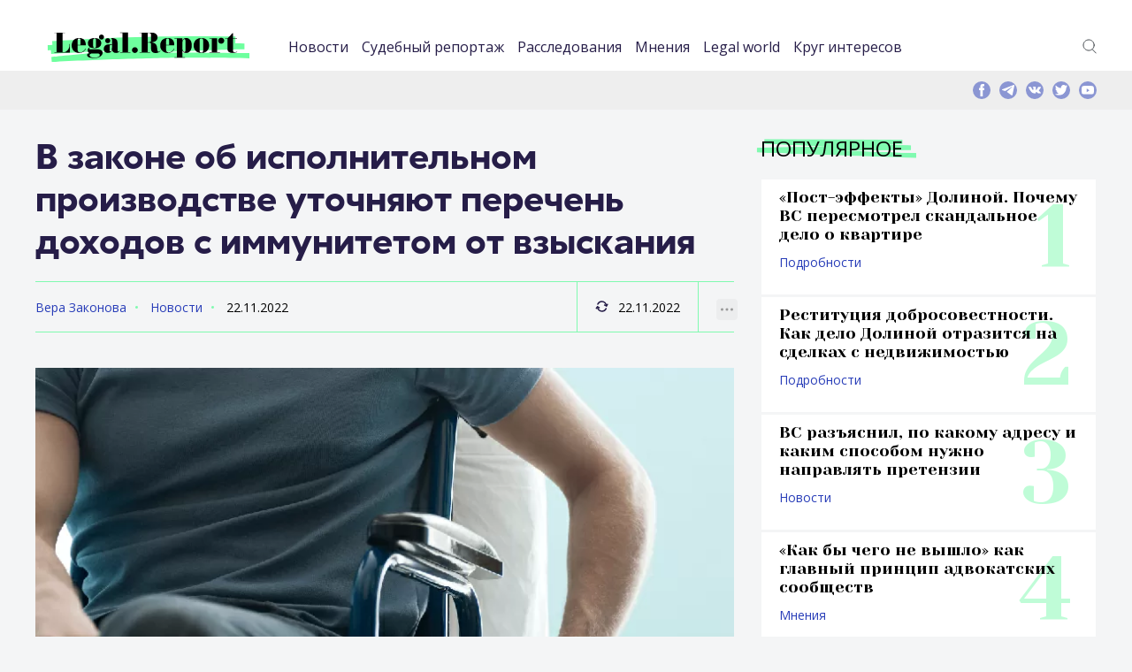

--- FILE ---
content_type: text/html; charset=UTF-8
request_url: https://legal.report/v-zakone-ob-ispolnitelnom-proizvodstve-utochnyayut-perechen-dohodov-s-immunitetom-ot-vzyskaniya/
body_size: 58068
content:
<!DOCTYPE html>
<html lang="ru-RU" class="no-js">
<head>
	<meta charset="UTF-8" />
	<link rel="profile" href="http://gmpg.org/xfn/11" />
	<meta name="viewport" content="width=device-width, initial-scale=1, maximum-scale=1, user-scalable=0">
	<meta name="msapplication-TileColor" content="#33ff99">
	<meta name="theme-color" content="#33ff99">
	<link rel="apple-touch-icon" sizes="180x180" href="/apple-touch-icon.png">
	<link rel="icon" type="image/png" sizes="32x32" href="/favicon-32x32.png">
	<link rel="icon" type="image/png" sizes="16x16" href="/favicon-16x16.png">
	<link rel="manifest" href="/site.webmanifest">
	<link rel="mask-icon" href="/safari-pinned-tab.svg" color="#33ff99">
	<link rel="icon" href="https://legal.report/favicon.svg" type="image/svg">
	        <link rel="pingback" href="https://legal.report/xmlrpc.php">
        	<meta name='robots' content='index, follow, max-image-preview:large, max-snippet:-1, max-video-preview:-1' />
	<style>img:is([sizes="auto" i], [sizes^="auto," i]) { contain-intrinsic-size: 3000px 1500px }</style>
	
	<!-- This site is optimized with the Yoast SEO plugin v25.9 - https://yoast.com/wordpress/plugins/seo/ -->
	<title>В законе об исполнительном производстве уточняют перечень доходов с иммунитетом от взыскания - legal.report</title>
	<meta name="description" content="Социальные пенсии по инвалидности защитят от взыскания в рамках исполнительного производства" />
	<link rel="canonical" href="https://legal.report/v-zakone-ob-ispolnitelnom-proizvodstve-utochnyayut-perechen-dohodov-s-immunitetom-ot-vzyskaniya/" />
	<meta property="og:locale" content="ru_RU" />
	<meta property="og:type" content="article" />
	<meta property="og:title" content="В законе об исполнительном производстве уточняют перечень доходов с иммунитетом от взыскания - legal.report" />
	<meta property="og:description" content="Социальные пенсии по инвалидности защитят от взыскания в рамках исполнительного производства" />
	<meta property="og:url" content="https://legal.report/v-zakone-ob-ispolnitelnom-proizvodstve-utochnyayut-perechen-dohodov-s-immunitetom-ot-vzyskaniya/" />
	<meta property="og:site_name" content="legal.report" />
	<meta property="article:publisher" content="https://www.facebook.com/legal.report" />
	<meta property="article:published_time" content="2022-11-22T15:42:41+00:00" />
	<meta property="article:modified_time" content="2022-11-22T15:42:43+00:00" />
	<meta property="og:image" content="https://legal.report/wp-content/uploads/2022/11/invalidnost-01.jpg" />
	<meta property="og:image:width" content="800" />
	<meta property="og:image:height" content="500" />
	<meta property="og:image:type" content="image/jpeg" />
	<meta name="author" content="Вера Законова" />
	<meta name="twitter:card" content="summary_large_image" />
	<meta name="twitter:creator" content="@Legal_Report" />
	<meta name="twitter:site" content="@Legal_Report" />
	<script type="application/ld+json" class="yoast-schema-graph">{"@context":"https://schema.org","@graph":[{"@type":"NewsArticle","@id":"https://legal.report/v-zakone-ob-ispolnitelnom-proizvodstve-utochnyayut-perechen-dohodov-s-immunitetom-ot-vzyskaniya/#article","isPartOf":{"@id":"https://legal.report/v-zakone-ob-ispolnitelnom-proizvodstve-utochnyayut-perechen-dohodov-s-immunitetom-ot-vzyskaniya/"},"author":{"name":"Вера Законова","@id":"https://legal.report/#/schema/person/3f7ef7a747295eb709a050fff0a6a1b8"},"headline":"В законе об исполнительном производстве уточняют перечень доходов с иммунитетом от взыскания","datePublished":"2022-11-22T15:42:41+00:00","dateModified":"2022-11-22T15:42:43+00:00","mainEntityOfPage":{"@id":"https://legal.report/v-zakone-ob-ispolnitelnom-proizvodstve-utochnyayut-perechen-dohodov-s-immunitetom-ot-vzyskaniya/"},"wordCount":117,"publisher":{"@id":"https://legal.report/#organization"},"image":{"@id":"https://legal.report/v-zakone-ob-ispolnitelnom-proizvodstve-utochnyayut-perechen-dohodov-s-immunitetom-ot-vzyskaniya/#primaryimage"},"thumbnailUrl":"https://legal.report/wp-content/uploads/2022/11/invalidnost-01.jpg","keywords":["взыскание задолженности","законотворчество","исполнительное производство"],"articleSection":["Zen","Новости"],"inLanguage":"ru-RU"},{"@type":"WebPage","@id":"https://legal.report/v-zakone-ob-ispolnitelnom-proizvodstve-utochnyayut-perechen-dohodov-s-immunitetom-ot-vzyskaniya/","url":"https://legal.report/v-zakone-ob-ispolnitelnom-proizvodstve-utochnyayut-perechen-dohodov-s-immunitetom-ot-vzyskaniya/","name":"В законе об исполнительном производстве уточняют перечень доходов с иммунитетом от взыскания - legal.report","isPartOf":{"@id":"https://legal.report/#website"},"primaryImageOfPage":{"@id":"https://legal.report/v-zakone-ob-ispolnitelnom-proizvodstve-utochnyayut-perechen-dohodov-s-immunitetom-ot-vzyskaniya/#primaryimage"},"image":{"@id":"https://legal.report/v-zakone-ob-ispolnitelnom-proizvodstve-utochnyayut-perechen-dohodov-s-immunitetom-ot-vzyskaniya/#primaryimage"},"thumbnailUrl":"https://legal.report/wp-content/uploads/2022/11/invalidnost-01.jpg","datePublished":"2022-11-22T15:42:41+00:00","dateModified":"2022-11-22T15:42:43+00:00","description":"Социальные пенсии по инвалидности защитят от взыскания в рамках исполнительного производства","breadcrumb":{"@id":"https://legal.report/v-zakone-ob-ispolnitelnom-proizvodstve-utochnyayut-perechen-dohodov-s-immunitetom-ot-vzyskaniya/#breadcrumb"},"inLanguage":"ru-RU","potentialAction":[{"@type":"ReadAction","target":["https://legal.report/v-zakone-ob-ispolnitelnom-proizvodstve-utochnyayut-perechen-dohodov-s-immunitetom-ot-vzyskaniya/"]}]},{"@type":"ImageObject","inLanguage":"ru-RU","@id":"https://legal.report/v-zakone-ob-ispolnitelnom-proizvodstve-utochnyayut-perechen-dohodov-s-immunitetom-ot-vzyskaniya/#primaryimage","url":"https://legal.report/wp-content/uploads/2022/11/invalidnost-01.jpg","contentUrl":"https://legal.report/wp-content/uploads/2022/11/invalidnost-01.jpg","width":800,"height":500,"caption":"Фото: upch.mosreg.ru"},{"@type":"BreadcrumbList","@id":"https://legal.report/v-zakone-ob-ispolnitelnom-proizvodstve-utochnyayut-perechen-dohodov-s-immunitetom-ot-vzyskaniya/#breadcrumb","itemListElement":[{"@type":"ListItem","position":1,"name":"Главная страница","item":"https://legal.report/"},{"@type":"ListItem","position":2,"name":"Новости","item":"https://legal.report/news/"},{"@type":"ListItem","position":3,"name":"В законе об исполнительном производстве уточняют перечень доходов с иммунитетом от взыскания"}]},{"@type":"WebSite","@id":"https://legal.report/#website","url":"https://legal.report/","name":"legal.report","description":"Новости о юристах и для юристов. Эксклюзивная информация о юридическом сообществе. Расследования и исследования. Юридическая энциклопедия.","publisher":{"@id":"https://legal.report/#organization"},"potentialAction":[{"@type":"SearchAction","target":{"@type":"EntryPoint","urlTemplate":"https://legal.report/?s={search_term_string}"},"query-input":{"@type":"PropertyValueSpecification","valueRequired":true,"valueName":"search_term_string"}}],"inLanguage":"ru-RU"},{"@type":"Organization","@id":"https://legal.report/#organization","name":"ООО \"Юридика\"","url":"https://legal.report/","logo":{"@type":"ImageObject","inLanguage":"ru-RU","@id":"https://legal.report/#/schema/logo/image/","url":"","contentUrl":"","caption":"ООО \"Юридика\""},"image":{"@id":"https://legal.report/#/schema/logo/image/"},"sameAs":["https://www.facebook.com/legal.report","https://x.com/Legal_Report","https://t.me/legalreport"]},{"@type":"Person","@id":"https://legal.report/#/schema/person/3f7ef7a747295eb709a050fff0a6a1b8","name":"Вера Законова","url":"https://legal.report/author/botnevavera/"}]}</script>
	<!-- / Yoast SEO plugin. -->


<link rel="alternate" type="application/rss+xml" title="legal.report &raquo; Лента" href="https://legal.report/feed/" />
<link rel="alternate" type="application/rss+xml" title="legal.report &raquo; Лента комментариев" href="https://legal.report/comments/feed/" />
<link rel="alternate" type="application/rss+xml" title="legal.report &raquo; Лента комментариев к &laquo;В законе об исполнительном производстве уточняют перечень доходов с иммунитетом от взыскания&raquo;" href="https://legal.report/v-zakone-ob-ispolnitelnom-proizvodstve-utochnyayut-perechen-dohodov-s-immunitetom-ot-vzyskaniya/feed/" />
<link rel='stylesheet' id='dashicons-css' href='https://legal.report/wp-includes/css/dashicons.min.css?ver=84f7e36d12c8b8a150b70219ca510b1e' type='text/css' media='all' />
<link rel='stylesheet' id='post-views-counter-frontend-css' href='https://legal.report/wp-content/plugins/post-views-counter/css/frontend.min.css?ver=1.5.5' type='text/css' media='all' />
<link rel='stylesheet' id='wp-block-library-css' href='https://legal.report/wp-includes/css/dist/block-library/style.min.css?ver=84f7e36d12c8b8a150b70219ca510b1e' type='text/css' media='all' />
<style id='classic-theme-styles-inline-css' type='text/css'>
/*! This file is auto-generated */
.wp-block-button__link{color:#fff;background-color:#32373c;border-radius:9999px;box-shadow:none;text-decoration:none;padding:calc(.667em + 2px) calc(1.333em + 2px);font-size:1.125em}.wp-block-file__button{background:#32373c;color:#fff;text-decoration:none}
</style>
<style id='global-styles-inline-css' type='text/css'>
:root{--wp--preset--aspect-ratio--square: 1;--wp--preset--aspect-ratio--4-3: 4/3;--wp--preset--aspect-ratio--3-4: 3/4;--wp--preset--aspect-ratio--3-2: 3/2;--wp--preset--aspect-ratio--2-3: 2/3;--wp--preset--aspect-ratio--16-9: 16/9;--wp--preset--aspect-ratio--9-16: 9/16;--wp--preset--color--black: #000000;--wp--preset--color--cyan-bluish-gray: #abb8c3;--wp--preset--color--white: #ffffff;--wp--preset--color--pale-pink: #f78da7;--wp--preset--color--vivid-red: #cf2e2e;--wp--preset--color--luminous-vivid-orange: #ff6900;--wp--preset--color--luminous-vivid-amber: #fcb900;--wp--preset--color--light-green-cyan: #7bdcb5;--wp--preset--color--vivid-green-cyan: #00d084;--wp--preset--color--pale-cyan-blue: #8ed1fc;--wp--preset--color--vivid-cyan-blue: #0693e3;--wp--preset--color--vivid-purple: #9b51e0;--wp--preset--gradient--vivid-cyan-blue-to-vivid-purple: linear-gradient(135deg,rgba(6,147,227,1) 0%,rgb(155,81,224) 100%);--wp--preset--gradient--light-green-cyan-to-vivid-green-cyan: linear-gradient(135deg,rgb(122,220,180) 0%,rgb(0,208,130) 100%);--wp--preset--gradient--luminous-vivid-amber-to-luminous-vivid-orange: linear-gradient(135deg,rgba(252,185,0,1) 0%,rgba(255,105,0,1) 100%);--wp--preset--gradient--luminous-vivid-orange-to-vivid-red: linear-gradient(135deg,rgba(255,105,0,1) 0%,rgb(207,46,46) 100%);--wp--preset--gradient--very-light-gray-to-cyan-bluish-gray: linear-gradient(135deg,rgb(238,238,238) 0%,rgb(169,184,195) 100%);--wp--preset--gradient--cool-to-warm-spectrum: linear-gradient(135deg,rgb(74,234,220) 0%,rgb(151,120,209) 20%,rgb(207,42,186) 40%,rgb(238,44,130) 60%,rgb(251,105,98) 80%,rgb(254,248,76) 100%);--wp--preset--gradient--blush-light-purple: linear-gradient(135deg,rgb(255,206,236) 0%,rgb(152,150,240) 100%);--wp--preset--gradient--blush-bordeaux: linear-gradient(135deg,rgb(254,205,165) 0%,rgb(254,45,45) 50%,rgb(107,0,62) 100%);--wp--preset--gradient--luminous-dusk: linear-gradient(135deg,rgb(255,203,112) 0%,rgb(199,81,192) 50%,rgb(65,88,208) 100%);--wp--preset--gradient--pale-ocean: linear-gradient(135deg,rgb(255,245,203) 0%,rgb(182,227,212) 50%,rgb(51,167,181) 100%);--wp--preset--gradient--electric-grass: linear-gradient(135deg,rgb(202,248,128) 0%,rgb(113,206,126) 100%);--wp--preset--gradient--midnight: linear-gradient(135deg,rgb(2,3,129) 0%,rgb(40,116,252) 100%);--wp--preset--font-size--small: 13px;--wp--preset--font-size--medium: 20px;--wp--preset--font-size--large: 36px;--wp--preset--font-size--x-large: 42px;--wp--preset--spacing--20: 0.44rem;--wp--preset--spacing--30: 0.67rem;--wp--preset--spacing--40: 1rem;--wp--preset--spacing--50: 1.5rem;--wp--preset--spacing--60: 2.25rem;--wp--preset--spacing--70: 3.38rem;--wp--preset--spacing--80: 5.06rem;--wp--preset--shadow--natural: 6px 6px 9px rgba(0, 0, 0, 0.2);--wp--preset--shadow--deep: 12px 12px 50px rgba(0, 0, 0, 0.4);--wp--preset--shadow--sharp: 6px 6px 0px rgba(0, 0, 0, 0.2);--wp--preset--shadow--outlined: 6px 6px 0px -3px rgba(255, 255, 255, 1), 6px 6px rgba(0, 0, 0, 1);--wp--preset--shadow--crisp: 6px 6px 0px rgba(0, 0, 0, 1);}:where(.is-layout-flex){gap: 0.5em;}:where(.is-layout-grid){gap: 0.5em;}body .is-layout-flex{display: flex;}.is-layout-flex{flex-wrap: wrap;align-items: center;}.is-layout-flex > :is(*, div){margin: 0;}body .is-layout-grid{display: grid;}.is-layout-grid > :is(*, div){margin: 0;}:where(.wp-block-columns.is-layout-flex){gap: 2em;}:where(.wp-block-columns.is-layout-grid){gap: 2em;}:where(.wp-block-post-template.is-layout-flex){gap: 1.25em;}:where(.wp-block-post-template.is-layout-grid){gap: 1.25em;}.has-black-color{color: var(--wp--preset--color--black) !important;}.has-cyan-bluish-gray-color{color: var(--wp--preset--color--cyan-bluish-gray) !important;}.has-white-color{color: var(--wp--preset--color--white) !important;}.has-pale-pink-color{color: var(--wp--preset--color--pale-pink) !important;}.has-vivid-red-color{color: var(--wp--preset--color--vivid-red) !important;}.has-luminous-vivid-orange-color{color: var(--wp--preset--color--luminous-vivid-orange) !important;}.has-luminous-vivid-amber-color{color: var(--wp--preset--color--luminous-vivid-amber) !important;}.has-light-green-cyan-color{color: var(--wp--preset--color--light-green-cyan) !important;}.has-vivid-green-cyan-color{color: var(--wp--preset--color--vivid-green-cyan) !important;}.has-pale-cyan-blue-color{color: var(--wp--preset--color--pale-cyan-blue) !important;}.has-vivid-cyan-blue-color{color: var(--wp--preset--color--vivid-cyan-blue) !important;}.has-vivid-purple-color{color: var(--wp--preset--color--vivid-purple) !important;}.has-black-background-color{background-color: var(--wp--preset--color--black) !important;}.has-cyan-bluish-gray-background-color{background-color: var(--wp--preset--color--cyan-bluish-gray) !important;}.has-white-background-color{background-color: var(--wp--preset--color--white) !important;}.has-pale-pink-background-color{background-color: var(--wp--preset--color--pale-pink) !important;}.has-vivid-red-background-color{background-color: var(--wp--preset--color--vivid-red) !important;}.has-luminous-vivid-orange-background-color{background-color: var(--wp--preset--color--luminous-vivid-orange) !important;}.has-luminous-vivid-amber-background-color{background-color: var(--wp--preset--color--luminous-vivid-amber) !important;}.has-light-green-cyan-background-color{background-color: var(--wp--preset--color--light-green-cyan) !important;}.has-vivid-green-cyan-background-color{background-color: var(--wp--preset--color--vivid-green-cyan) !important;}.has-pale-cyan-blue-background-color{background-color: var(--wp--preset--color--pale-cyan-blue) !important;}.has-vivid-cyan-blue-background-color{background-color: var(--wp--preset--color--vivid-cyan-blue) !important;}.has-vivid-purple-background-color{background-color: var(--wp--preset--color--vivid-purple) !important;}.has-black-border-color{border-color: var(--wp--preset--color--black) !important;}.has-cyan-bluish-gray-border-color{border-color: var(--wp--preset--color--cyan-bluish-gray) !important;}.has-white-border-color{border-color: var(--wp--preset--color--white) !important;}.has-pale-pink-border-color{border-color: var(--wp--preset--color--pale-pink) !important;}.has-vivid-red-border-color{border-color: var(--wp--preset--color--vivid-red) !important;}.has-luminous-vivid-orange-border-color{border-color: var(--wp--preset--color--luminous-vivid-orange) !important;}.has-luminous-vivid-amber-border-color{border-color: var(--wp--preset--color--luminous-vivid-amber) !important;}.has-light-green-cyan-border-color{border-color: var(--wp--preset--color--light-green-cyan) !important;}.has-vivid-green-cyan-border-color{border-color: var(--wp--preset--color--vivid-green-cyan) !important;}.has-pale-cyan-blue-border-color{border-color: var(--wp--preset--color--pale-cyan-blue) !important;}.has-vivid-cyan-blue-border-color{border-color: var(--wp--preset--color--vivid-cyan-blue) !important;}.has-vivid-purple-border-color{border-color: var(--wp--preset--color--vivid-purple) !important;}.has-vivid-cyan-blue-to-vivid-purple-gradient-background{background: var(--wp--preset--gradient--vivid-cyan-blue-to-vivid-purple) !important;}.has-light-green-cyan-to-vivid-green-cyan-gradient-background{background: var(--wp--preset--gradient--light-green-cyan-to-vivid-green-cyan) !important;}.has-luminous-vivid-amber-to-luminous-vivid-orange-gradient-background{background: var(--wp--preset--gradient--luminous-vivid-amber-to-luminous-vivid-orange) !important;}.has-luminous-vivid-orange-to-vivid-red-gradient-background{background: var(--wp--preset--gradient--luminous-vivid-orange-to-vivid-red) !important;}.has-very-light-gray-to-cyan-bluish-gray-gradient-background{background: var(--wp--preset--gradient--very-light-gray-to-cyan-bluish-gray) !important;}.has-cool-to-warm-spectrum-gradient-background{background: var(--wp--preset--gradient--cool-to-warm-spectrum) !important;}.has-blush-light-purple-gradient-background{background: var(--wp--preset--gradient--blush-light-purple) !important;}.has-blush-bordeaux-gradient-background{background: var(--wp--preset--gradient--blush-bordeaux) !important;}.has-luminous-dusk-gradient-background{background: var(--wp--preset--gradient--luminous-dusk) !important;}.has-pale-ocean-gradient-background{background: var(--wp--preset--gradient--pale-ocean) !important;}.has-electric-grass-gradient-background{background: var(--wp--preset--gradient--electric-grass) !important;}.has-midnight-gradient-background{background: var(--wp--preset--gradient--midnight) !important;}.has-small-font-size{font-size: var(--wp--preset--font-size--small) !important;}.has-medium-font-size{font-size: var(--wp--preset--font-size--medium) !important;}.has-large-font-size{font-size: var(--wp--preset--font-size--large) !important;}.has-x-large-font-size{font-size: var(--wp--preset--font-size--x-large) !important;}
:where(.wp-block-post-template.is-layout-flex){gap: 1.25em;}:where(.wp-block-post-template.is-layout-grid){gap: 1.25em;}
:where(.wp-block-columns.is-layout-flex){gap: 2em;}:where(.wp-block-columns.is-layout-grid){gap: 2em;}
:root :where(.wp-block-pullquote){font-size: 1.5em;line-height: 1.6;}
</style>
<link rel='stylesheet' id='contact-form-7-css' href='https://legal.report/wp-content/plugins/contact-form-7/includes/css/styles.css?ver=6.1.1' type='text/css' media='all' />
<link rel='stylesheet' id='fonts-css' href='https://legal.report/wp-content/themes/madar-lite/assets/fonts/fonts.css?ver=84f7e36d12c8b8a150b70219ca510b1e' type='text/css' media='all' />
<link rel='stylesheet' id='style-css' href='https://legal.report/wp-content/themes/madar-lite/assets/css/style.css?ver=84f7e36d12c8b8a150b70219ca510b1e' type='text/css' media='all' />
<script type="text/javascript" id="post-views-counter-frontend-js-before">
/* <![CDATA[ */
var pvcArgsFrontend = {"mode":"rest_api","postID":196989,"requestURL":"https:\/\/legal.report\/wp-json\/post-views-counter\/view-post\/196989","nonce":"ce88f8e5c7","dataStorage":"cookies","multisite":false,"path":"\/","domain":""};
/* ]]> */
</script>
<script type="text/javascript" src="https://legal.report/wp-content/plugins/post-views-counter/js/frontend.min.js?ver=1.5.5" id="post-views-counter-frontend-js"></script>
<link rel="https://api.w.org/" href="https://legal.report/wp-json/" /><link rel="alternate" title="JSON" type="application/json" href="https://legal.report/wp-json/wp/v2/posts/196989" /><link rel="EditURI" type="application/rsd+xml" title="RSD" href="https://legal.report/xmlrpc.php?rsd" />

<link rel='shortlink' href='https://legal.report/?p=196989' />
<link rel="alternate" title="oEmbed (JSON)" type="application/json+oembed" href="https://legal.report/wp-json/oembed/1.0/embed?url=https%3A%2F%2Flegal.report%2Fv-zakone-ob-ispolnitelnom-proizvodstve-utochnyayut-perechen-dohodov-s-immunitetom-ot-vzyskaniya%2F" />
<link rel="alternate" title="oEmbed (XML)" type="text/xml+oembed" href="https://legal.report/wp-json/oembed/1.0/embed?url=https%3A%2F%2Flegal.report%2Fv-zakone-ob-ispolnitelnom-proizvodstve-utochnyayut-perechen-dohodov-s-immunitetom-ot-vzyskaniya%2F&#038;format=xml" />
<script>document.createElement( "picture" );if(!window.HTMLPictureElement && document.addEventListener) {window.addEventListener("DOMContentLoaded", function() {var s = document.createElement("script");s.src = "https://legal.report/wp-content/plugins/webp-express/js/picturefill.min.js";document.body.appendChild(s);});}</script>      <script type="text/javascript">
        var templateUrl = 'https://legal.report/wp-content/themes/madar-lite';
      </script>      <meta name="onesignal" content="wordpress-plugin"/>
            <script>

      window.OneSignalDeferred = window.OneSignalDeferred || [];

      OneSignalDeferred.push(function(OneSignal) {
        var oneSignal_options = {};
        window._oneSignalInitOptions = oneSignal_options;

        oneSignal_options['serviceWorkerParam'] = { scope: '/' };
oneSignal_options['serviceWorkerPath'] = 'OneSignalSDKWorker.js.php';

        OneSignal.Notifications.setDefaultUrl("https://legal.report");

        oneSignal_options['wordpress'] = true;
oneSignal_options['appId'] = '7118a369-0f4d-4e67-a810-41dbf2a1489a';
oneSignal_options['allowLocalhostAsSecureOrigin'] = true;
oneSignal_options['welcomeNotification'] = { };
oneSignal_options['welcomeNotification']['title'] = "Legal.Report";
oneSignal_options['welcomeNotification']['message'] = "Спасибо, вы подписались на уведомления.";
oneSignal_options['path'] = "https://legal.report/wp-content/plugins/onesignal-free-web-push-notifications/sdk_files/";
oneSignal_options['safari_web_id'] = "web.onesignal.auto.2c31ff0c-1624-4aec-8f89-a4f0b1da0ea1";
oneSignal_options['promptOptions'] = { };
oneSignal_options['promptOptions']['actionMessage'] = "Подписаться на уведомления Legal.Report";
oneSignal_options['promptOptions']['exampleNotificationTitleDesktop'] = "Пример уведомления";
oneSignal_options['promptOptions']['exampleNotificationMessageDesktop'] = "Уведомление появится на вашем рабочем столе";
oneSignal_options['promptOptions']['exampleNotificationTitleMobile'] = "Пример уведомления";
oneSignal_options['promptOptions']['exampleNotificationMessageMobile'] = "Уведомление появится на вашем мобильно устройстве";
oneSignal_options['promptOptions']['exampleNotificationCaption'] = "Вы можете отписаться в любое время";
oneSignal_options['promptOptions']['acceptButtonText'] = "Подписаться";
oneSignal_options['promptOptions']['cancelButtonText'] = "Нет, спасибо";
oneSignal_options['promptOptions']['siteName'] = "https://legal.report";
              OneSignal.init(window._oneSignalInitOptions);
              OneSignal.Slidedown.promptPush()      });

      function documentInitOneSignal() {
        var oneSignal_elements = document.getElementsByClassName("OneSignal-prompt");

        var oneSignalLinkClickHandler = function(event) { OneSignal.Notifications.requestPermission(); event.preventDefault(); };        for(var i = 0; i < oneSignal_elements.length; i++)
          oneSignal_elements[i].addEventListener('click', oneSignalLinkClickHandler, false);
      }

      if (document.readyState === 'complete') {
           documentInitOneSignal();
      }
      else {
           window.addEventListener("load", function(event){
               documentInitOneSignal();
          });
      }
    </script>
<link rel="icon" href="https://legal.report/wp-content/uploads/2021/04/cropped-logo-sqw-1-110x110.png" sizes="32x32" />
<link rel="icon" href="https://legal.report/wp-content/uploads/2021/04/cropped-logo-sqw-1-220x220.png" sizes="192x192" />
<link rel="apple-touch-icon" href="https://legal.report/wp-content/uploads/2021/04/cropped-logo-sqw-1-220x220.png" />
<meta name="msapplication-TileImage" content="https://legal.report/wp-content/uploads/2021/04/cropped-logo-sqw-1-500x500.png" />
		<style type="text/css" id="wp-custom-css">
			figcaption {
	font-size: 0.8em;
}
.text-container p {
	text-align: justify;
}
p.has-text-align-center {
	text-align: center;
}
figure {
	  margin-bottom: 24px;
}

.article-preview-position__row:first-child {
	margin-bottom: 30px;
}
p.excerpt a {
	text-align: justify;
	color: white;
	font-size: 0.8em;

}

figcaption {
	font-size: 0.8em;
}
.text-container p {
	text-align: justify;
}
p.has-text-align-center {
	text-align: center;
}
figure {
	  margin-bottom: 24px;
}

.article-preview-position__row:first-child {
	margin-bottom: 24px;
}
p.excerpt a {
	text-align: justify;
	color: white;
	font-size: 0.8em;

}
em {
    font-style: italic;
	}
.wp-calendar-table{
	width: 100%;
	margin: 10px;
	
}
.wp-calendar-table caption{
	display: none;
}
.archive-menu {
		width:	300px;
		margin-left: auto;
  		margin-right: auto;
	}
.wp-calendar-table thead{
	text-align:left;	
}
em {
	font-style: italic;
}

.wp-block-video figcaption {
	font-size:	small;
}
.wp-block-image figcaption {
		font-size:	small;
}		</style>
		




<meta name='yandex-verification' content='5ef42b7e3d58e778' />

</head>
<body class="wp-singular post-template-default single single-post postid-196989 single-format-standard wp-theme-madar-lite">

<!-- Yandex.Metrika counter -->
	<script data-cfasync="false" type="text/javascript">
  setTimeout(function(){
       (function(m,e,t,r,i,k,a){m[i]=m[i]||function(){(m[i].a=m[i].a||[]).push(arguments)};
   m[i].l=1*new Date();k=e.createElement(t),a=e.getElementsByTagName(t)
 
[0],k.async=1,k.src=r,a.parentNode.insertBefore(k,a)})
   (window, document, "script", "https://mc.yandex.ru/metrika/tag.js", "ym");
 
       ym(35658030, "init", {
            clickmap:true,
            trackLinks:true,
            accurateTrackBounce:true 
       });
    }, 5000); //set this as high as you can without ruining your stats.
</script> 
<noscript><div><img src="https://mc.yandex.ru/watch/35658030" style="position:absolute; left:-9999px;" alt="" /></div></noscript>
<!-- /Yandex.Metrika counter -->

<div class="page-container">
    <div class="content-container">
<header>
    <div class="center">
        <div class="header-container">
            <div class="header-container__logo">
                <a href="https://legal.report" title=""><img src="https://legal.report/wp-content/themes/madar-lite/assets/img/logos/logo.svg" alt="Legal Report"></a>
            </div>
            <div class="header-container__navigation">
                 <div class="header-container-navigation-mobile-container">


                    <nav class="nav-header">
					<ul id="menu-top" class="menu"><li id="menu-item-4157" class="menu-item menu-item-type-taxonomy menu-item-object-category current-post-ancestor current-menu-parent current-post-parent menu-item-4157"><a href="https://legal.report/news/">Новости</a></li>
<li id="menu-item-4158" class="menu-item menu-item-type-taxonomy menu-item-object-category menu-item-4158"><a href="https://legal.report/report/">Судебный репортаж</a></li>
<li id="menu-item-10140" class="menu-item menu-item-type-taxonomy menu-item-object-category menu-item-10140"><a href="https://legal.report/exclusive/">Расследования</a></li>
<li id="menu-item-4159" class="menu-item menu-item-type-taxonomy menu-item-object-category menu-item-4159"><a href="https://legal.report/opinions/">Мнения</a></li>
<li id="menu-item-4160" class="menu-item menu-item-type-taxonomy menu-item-object-category menu-item-4160"><a href="https://legal.report/world/">Legal world</a></li>
<li id="menu-item-9751" class="menu-item menu-item-type-taxonomy menu-item-object-category menu-item-9751"><a href="https://legal.report/krug-interesov/">Круг интересов</a></li>
</ul>                    </nav>

										<div class="searchmobile"><form method="get"  action="/" class="theme-input"><input type="search" class="field" name="s" id="s-mobile" placeholder="Поиск" size="30" />&nbsp;<button class="button" type="submit"><svg width="13" height="13" viewBox="0 0 13 13"><title>поиск</title><path d="m4.8495 7.8226c0.82666 0 1.5262-0.29146 2.0985-0.87438 0.57232-0.58292 0.86378-1.2877 0.87438-2.1144 0.010599-0.82666-0.28086-1.5262-0.87438-2.0985-0.59352-0.57232-1.293-0.86378-2.0985-0.87438-0.8055-0.010599-1.5103 0.28086-2.1144 0.87438-0.60414 0.59352-0.8956 1.293-0.87438 2.0985 0.021197 0.8055 0.31266 1.5103 0.87438 2.1144 0.56172 0.60414 1.2665 0.8956 2.1144 0.87438zm4.4695 0.2115 3.681 3.6819-1.259 1.284-3.6817-3.7 0.0019784-0.69479-0.090043-0.098846c-0.87973 0.76087-1.92 1.1413-3.1207 1.1413-1.3553 0-2.5025-0.46363-3.4417-1.3909s-1.4088-2.0686-1.4088-3.4239c0-1.3553 0.4696-2.4966 1.4088-3.4239 0.9392-0.92727 2.0864-1.3969 3.4417-1.4088 1.3553-0.011889 2.4906 0.45771 3.406 1.4088 0.9154 0.95107 1.379 2.0924 1.3909 3.4239 0 1.2126-0.38043 2.2588-1.1413 3.1385l0.098834 0.090049z"></path></svg></button></form></div>

                    <div class="social-mobile-version"></div>
                </div>
            </div>
            <div class="header-container__links"><!-- 				 -->
                <div class="header-container-links-desktop-version">
                    <div class="header-container-links">
                        <ul>
	                            <li><a href="#" title="" class="icos" id="searchtoggle-desktop"><img src="https://legal.report/wp-content/themes/madar-lite/assets/img/icons/icon-search.svg" alt="">Поиск</a></li>
                        </ul>
                    </div>
                </div>
            </div>

            <div class="header-container__icon-nav-mobile">
                <a class="icon-nav" href="#" title=""><span></span></a>
            </div>
        </div>

    </div>
</header>



        <!--top-information-->
        <div class="top-information">
            <div class="center">
                <div class="top-information-container">
									<div class="searchform">
									        <form method="get"  action="/" class="theme-input">
														<input type="search" class="field" name="s" id="s-desktop" placeholder="Поиск" size="50" />&nbsp;
														<button class="button" type="submit"><svg width="13" height="13" viewBox="0 0 13 13"><title>поиск</title><path d="m4.8495 7.8226c0.82666 0 1.5262-0.29146 2.0985-0.87438 0.57232-0.58292 0.86378-1.2877 0.87438-2.1144 0.010599-0.82666-0.28086-1.5262-0.87438-2.0985-0.59352-0.57232-1.293-0.86378-2.0985-0.87438-0.8055-0.010599-1.5103 0.28086-2.1144 0.87438-0.60414 0.59352-0.8956 1.293-0.87438 2.0985 0.021197 0.8055 0.31266 1.5103 0.87438 2.1144 0.56172 0.60414 1.2665 0.8956 2.1144 0.87438zm4.4695 0.2115 3.681 3.6819-1.259 1.284-3.6817-3.7 0.0019784-0.69479-0.090043-0.098846c-0.87973 0.76087-1.92 1.1413-3.1207 1.1413-1.3553 0-2.5025-0.46363-3.4417-1.3909s-1.4088-2.0686-1.4088-3.4239c0-1.3553 0.4696-2.4966 1.4088-3.4239 0.9392-0.92727 2.0864-1.3969 3.4417-1.4088 1.3553-0.011889 2.4906 0.45771 3.406 1.4088 0.9154 0.95107 1.379 2.0924 1.3909 3.4239 0 1.2126-0.38043 2.2588-1.1413 3.1385l0.098834 0.090049z"></path></svg></button>

													</form>
									</div>
                    <div class="top-information-container__social">

                        <div class="social-desktop-version">
                            <div class="social">
                                <a href="https://www.facebook.com/legal.report" title=""><img src="https://legal.report/wp-content/themes/madar-lite/assets/img/icons/icon-f.svg" alt=""></a>
                                <a href="https://t.me/legalreport" title=""><img src="https://legal.report/wp-content/themes/madar-lite/assets/img/icons/icon-telegram.svg" alt=""></a>
                                <a href="https://vk.com/legal.report" title=""><img src="https://legal.report/wp-content/themes/madar-lite/assets/img/icons/icon-vk.svg" alt=""></a>
                                <a href="https://twitter.com/Legal_Report" title=""><img src="https://legal.report/wp-content/themes/madar-lite/assets/img/icons/icon-t.svg" alt=""></a>
                                <a href="https://www.youtube.com/channel/UC-aDf1fdJOZrDw818nJi4Vg" title=""><img src="https://legal.report/wp-content/themes/madar-lite/assets/img/icons/icon-yt.svg" alt=""></a>
                            </div>
                        </div>

                    </div>
                </div>
            </div>
        </div>
        <!--top-information end-->


        <!--content-->
        <div class="content  block-fixed-boundaries">
            <div class="center">
                <div class="content-markup">
                    <div class="content-markup__main">

                        <div class="title-container title-container_title-page">
                            <h1>В законе об исполнительном производстве уточняют перечень доходов с иммунитетом от взыскания</h1>
                        </div>

                        <div class="article-stat">
                            <div class="article-stat__section">
                                <div class="article-stat-center">
                                    <div class="article-stat-center__row">
                                        <a href="https://legal.report/author/botnevavera/" title="Записи Вера Законова" rel="author">Вера Законова</a>                                        <a href="https://legal.report/news/" title="">Новости</a>
                                        <span>22.11.2022</span>
                                    </div>
                                </div>
                            </div>
                            <div class="article-stat__stat">
                                <div class="article-stat-center">
                                    <div class="article-stat-center__row">
                                        <span><img src="https://legal.report/wp-content/themes/madar-lite/assets/img/icons/icon-update-purple.svg">22.11.2022</span>
                                                                            </div>
                                </div>
                            </div>
                            <div class="article-stat__link">
                                <div class="article-stat-center">
                                    <div class="article-stat-center__row">
<script src="//yastatic.net/es5-shims/0.0.2/es5-shims.min.js"></script>
<script src="//yastatic.net/share2/share.js"></script>
<div class="ya-share2" style="position: absolute" data-services="vkontakte,facebook,twitter,telegram" data-limit="0">
    <a href="#" title=""><img src="https://legal.report/wp-content/themes/madar-lite/assets/img/icons/icon-map.svg"></a>
</div>
                                        <a href="#" title=""><img src="https://legal.report/wp-content/themes/madar-lite/assets/img/icons/icon-print.svg"></a>
                                    </div>
                                </div>
                            </div>
                        </div>

                        <div class="text-container">
                            <figure><picture><source srcset="https://legal.report/wp-content/uploads/2022/11/invalidnost-01.webp 800w, https://legal.report/wp-content/uploads/2022/11/invalidnost-01-352x220.webp 352w, https://legal.report/wp-content/uploads/2022/11/invalidnost-01-500x313.webp 500w, https://legal.report/wp-content/uploads/2022/11/invalidnost-01-175x110.webp 175w, https://legal.report/wp-content/uploads/2022/11/invalidnost-01-768x480.webp 768w" sizes="(max-width: 800px) 100vw, 800px" type="image/webp"><img width="800" height="500" src="https://legal.report/wp-content/uploads/2022/11/invalidnost-01.jpg" class="attachment-post-thumbnail size-post-thumbnail wp-post-image webpexpress-processed" alt="" decoding="async" fetchpriority="high" srcset="https://legal.report/wp-content/uploads/2022/11/invalidnost-01.jpg 800w, https://legal.report/wp-content/uploads/2022/11/invalidnost-01-352x220.jpg 352w, https://legal.report/wp-content/uploads/2022/11/invalidnost-01-500x313.jpg 500w, https://legal.report/wp-content/uploads/2022/11/invalidnost-01-175x110.jpg 175w, https://legal.report/wp-content/uploads/2022/11/invalidnost-01-768x480.jpg 768w" sizes="(max-width: 800px) 100vw, 800px"></picture><figcaption>Фото: upch.mosreg.ru</figcaption></figure>
<p>Госдума приняла в первом чтении правительственные <a href="https://sozd.duma.gov.ru/download/49975813-F3CE-41A5-A6A0-6AAC711F204F" target="_blank" rel="noreferrer noopener">поправки</a> в закон об исполнительном производстве, которыми предлагается включить социальные пенсии по инвалидности в перечень видов доходов с иммунитетом от взыскания.</p>



<p>Поправками в ст.&nbsp;101 Федерального закона «Об исполнительном производстве» предусматривается, что взысканию в рамках исполнительного производства не подлежат выплаты к пенсиям по случаю потери кормильца за счет средств федерального бюджета, а также социальные пенсии по инвалидности, федеральные и региональные социальные доплаты к пенсии, назначаемые детям-инвалидам и недееспособным инвалидам. </p>



<p>Как указано в пояснительной записке, в настоящее время из-за особенностей законодательства взыскание может быть ошибочно обращено на средства пенсии ребенка-инвалида или недееспособного гражданина как на собственный доход должника — законного представителя.</p>

                        </div>

                        <div class="tags">
                            <div class="tags-details-container">
                                <div class="tags-details-container__title">Теги:</div>
                                <div class="tags-details-container__list">
                                    <ul><a href="https://legal.report/tag/vzyskanie-zadolzhennosti/" rel="tag">взыскание задолженности</a><a href="https://legal.report/tag/zakonotvorchestvo/" rel="tag">законотворчество</a><a href="https://legal.report/tag/ispolnitelnoe-proizvodstvo/" rel="tag">исполнительное производство</a></ul>
                                </div>
                            </div>
                        </div>

                        <!--comments-->
                        <div class="comments">
                            <!--comments-title-->
                            <div class="comments-title">
                                <div class="comments-title__name">
                                    <h6><span>Комментарии</span></h6>
                                    <p>0</p>
                                </div>
                            </div>
                            <!--comments-title end-->

                            <!--comments-list-->
                            <div class="comments-list">
                                                            </div>
                            <!--comments-list end-->

                        </div>
                        <!--comments end-->

                    </div>
                     <div class="content-markup__aside slideshow">
	<div class="fixed-container">
    <div class="title-container title-container_two-columns">
        <div class="title-container__name">
            <h4><span>Популярное</span></h4>
        </div>

        <div class="title-container__controls show-table">
            <div class="slide-controls">
                <div class="slide-controls__prev">
                    <a role="button" class="slide-arrow arrow-prev" title="Previous slide"><span>Previous</span></a>
                </div>
                <div class="slide-controls__next">
                    <a role="button" class="slide-arrow arrow-next" title="Next slide"><span>Next</span></a>
                </div>

            </div>
        </div>
    </div>

    <div class="news-list news-list_upright news-list_counter slides-row news-list_popular">
			        <!--column-->
	        <div class="news-list__column">
	            <div class="article-preview article-preview_horizontally">
	                <div class="article-preview__description">
	                    <h4><a href="https://legal.report/pochemu-verhovnyj-sud-rf-otmenil-resheniya-po-delu-dolinoj/" title="">«Пост-эффекты» Долиной. Почему ВС пересмотрел скандальное дело о квартире</a></h4>
	                    <div class="article-preview-stat">
	                        <p><a href="https://legal.report/detail/" title="">Подробности</a>
														</p>
	                    </div>
	                </div>
	            </div>
	        </div>

	        <!--column end-->
        	        <!--column-->
	        <div class="news-list__column">
	            <div class="article-preview article-preview_horizontally">
	                <div class="article-preview__description">
	                    <h4><a href="https://legal.report/restitucziya-dobrosovestnosti-kak-delo-dolinoj-otrazitsya-na-sdelkah-s-nedvizhimostyu/" title="">Реституция добросовестности. Как дело Долиной отразится на сделках с недвижимостью</a></h4>
	                    <div class="article-preview-stat">
	                        <p><a href="https://legal.report/detail/" title="">Подробности</a>
														</p>
	                    </div>
	                </div>
	            </div>
	        </div>

	        <!--column end-->
        	        <!--column-->
	        <div class="news-list__column">
	            <div class="article-preview article-preview_horizontally">
	                <div class="article-preview__description">
	                    <h4><a href="https://legal.report/vs-razjasnil-po-kakomu-adresu-i-kakim-sposobom-nuzhno-napravljat-pretenzii/" title="">ВС разъяснил, по какому адресу и каким способом нужно направлять претензии</a></h4>
	                    <div class="article-preview-stat">
	                        <p><a href="https://legal.report/news/" title="">Новости</a>
														</p>
	                    </div>
	                </div>
	            </div>
	        </div>

	        <!--column end-->
        	        <!--column-->
	        <div class="news-list__column">
	            <div class="article-preview article-preview_horizontally">
	                <div class="article-preview__description">
	                    <h4><a href="https://legal.report/kak-by-chego-ne-vyshlo-kak-glavnyj-princzip-advokatskih-soobshhestv/" title="">«Как бы чего не вышло» как главный принцип адвокатских сообществ</a></h4>
	                    <div class="article-preview-stat">
	                        <p><a href="https://legal.report/opinions/" title="">Мнения</a>
														</p>
	                    </div>
	                </div>
	            </div>
	        </div>

	        <!--column end-->
        	        <!--column-->
	        <div class="news-list__column">
	            <div class="article-preview article-preview_horizontally">
	                <div class="article-preview__description">
	                    <h4><a href="https://legal.report/podpolkovnik-mvd-pytalsya-nazhitsya-na-strahe-sotrudniczy-glavka-pered-sk/" title="">Подполковник МВД наживался на страхе сотрудницы главка перед СК</a></h4>
	                    <div class="article-preview-stat">
	                        <p><a href="https://legal.report/news/" title="">Новости</a>
														</p>
	                    </div>
	                </div>
	            </div>
	        </div>

	        <!--column end-->
            </div>

	</div>
</div>

                </div>
            </div>
        </div>
        <!--content-->

        <div class="prev-next-articles center">
            <div class="prev-next-articles-container">

                                <div class="prev-next-articles-container__prev-article">
                    <div class="prev-next-articles-title"><h6><span>Предыдущая</span></h6></div>
                    <div class="news-list news-list_upright">
                        <div class="news-list__column">
                            <div class="article-preview article-preview_horizontally">
                                <div class="article-preview__image">
                                    <a href="https://legal.report/eks-pomoshhnika-sudi-po-delu-novogo-velichiya-sudyat-za-aferu-s-uslugami-perevodchika/" title=""><picture><source srcset="https://legal.report/wp-content/uploads/2022/08/sgovor-01-175x110.webp" type="image/webp"><img src="https://legal.report/wp-content/uploads/2022/08/sgovor-01-175x110.jpg" alt="" class="webpexpress-processed"></picture></a>
                                </div>
                                <div class="article-preview__description">
                                    <h4><a href="https://legal.report/eks-pomoshhnika-sudi-po-delu-novogo-velichiya-sudyat-za-aferu-s-uslugami-perevodchika/" title="">Экс-помощника судьи по делу «Нового величия» судят за аферу с услугами переводчика</a></h4>
                                    <div class="article-preview-stat">
                                        <p><a href="https://legal.report/news/" title="">Новости</a> 22 11 2022</p>
                                        <p></p>
                                    </div>
                                </div>
                            </div>
                        </div>
                    </div>
                </div>
                
                                <div class="prev-next-articles-container__next-article">
                    <div class="prev-next-articles-title">
                        <h6><span>Следующая</span></h6>
                    </div>
                    <div class="news-list news-list_upright">
                        <div class="news-list__column">
                            <div class="article-preview article-preview_horizontally">
                                <div class="article-preview__image">
                                    <a href="https://legal.report/v-skr-reshili-dopolnitelno-pozabotitsya-o-detyah-pogibshih-sotrudnikov/" title=""><picture><source srcset="https://legal.report/wp-content/uploads/2022/11/skr-01-175x110.webp" type="image/webp"><img src="https://legal.report/wp-content/uploads/2022/11/skr-01-175x110.jpg" alt="" class="webpexpress-processed"></picture></a>
                                </div>
                                <div class="article-preview__description">
                                    <h4><a href="https://legal.report/v-skr-reshili-dopolnitelno-pozabotitsya-o-detyah-pogibshih-sotrudnikov/" title="">В СКР решили дополнительно позаботиться о детях погибших сотрудников</a></h4>
                                    <div class="article-preview-stat">
                                        <p><a href="https://legal.report/news/" title="">Новости</a> 23 11 2022</p>
                                        <p></p>
                                    </div>
                                </div>
                            </div>
                        </div>
                    </div>
                </div>
                
            </div>
        </div>


<footer>
    <div class="center">
        <p class="logo"><a href="#" title=""><img src="https://legal.report/wp-content/themes/madar-lite/assets/img/logos/logo.svg" alt="Legal Report" width="256"></a> </p>
        <div class="social">
            <!--a href="https://www.facebook.com/legal.report" target="_blank"><img src="https://legal.report/wp-content/themes/madar-lite/assets/img/icons/icon-f.svg" alt=""></a-->
            <a href="https://t.me/legalreport"  target="_blank"><img src="https://legal.report/wp-content/themes/madar-lite/assets/img/icons/icon-telegram.svg" alt=""></a>
            <a href="https://vk.com/legal.report"  target="_blank"><img src="https://legal.report/wp-content/themes/madar-lite/assets/img/icons/icon-vk.svg" alt=""></a>
            <!--a href="https://twitter.com/Legal_Report"  target="_blank"><img src="https://legal.report/wp-content/themes/madar-lite/assets/img/icons/icon-t.svg" alt=""></a-->
            <!--a href="https://www.youtube.com/channel/UC-aDf1fdJOZrDw818nJi4Vg"  target="_blank"><img src="https://legal.report/wp-content/themes/madar-lite/assets/img/icons/icon-yt.svg" alt=""></a-->
        </div>

        <nav class="nav-footer">
					<ul id="menu-bottom" class="menu"><li id="menu-item-4179" class="menu-item menu-item-type-post_type menu-item-object-page menu-item-4179"><a href="https://legal.report/redakciya-1/">Редакция</a></li>
<li id="menu-item-4178" class="menu-item menu-item-type-post_type menu-item-object-page menu-item-4178"><a href="https://legal.report/partners/">Партнёрам</a></li>
<li id="menu-item-4177" class="menu-item menu-item-type-post_type menu-item-object-page menu-item-4177"><a href="https://legal.report/vakansii/">Вакансии</a></li>
<li id="menu-item-9729" class="menu-item menu-item-type-taxonomy menu-item-object-category menu-item-9729"><a href="https://legal.report/pr/">Пресс-релизы</a></li>
<li id="menu-item-4175" class="menu-item menu-item-type-post_type menu-item-object-page menu-item-4175"><a href="https://legal.report/pravila-ispolzovaniya-informacii-legal-report/">Правила использования информации</a></li>
<li id="menu-item-4174" class="menu-item menu-item-type-post_type menu-item-object-page menu-item-4174"><a href="https://legal.report/feedback/">Написать в редакцию</a></li>
</ul>        </nav>

        <div class="footer-copy">
            <p>Сетевое издание LEGAL.REPORT зарегистрировано в Федеральной службе по надзору за соблюдением законодательства в сфере массовых коммуникаций и охране культурного наследия 16 февраля 2016 г. Свидетельство о регистрации Эл № ФС77–64912.</p>

            <p>© 2015-2022 LEGAL.REPORT. Все права защищены <svg version="1.1" viewBox="0 0 24 24" class="the-footer__copyright-16plus svg-icon svg-fill" style="width:24px;height:24px;"><path fill="currentColor" stroke="none" pid="0" d="M5.75 8v8.25h1.5V8h-1.5z" _fill="#9AA5AA"></path><path fill="currentColor" stroke="none" pid="1" fill-rule="evenodd" clip-rule="evenodd" d="M10.459 11.23l.045-.136c.18-.514.466-.96.906-1.281.438-.32 1.091-.563 2.09-.563v-1.5c-1.251 0-2.232.309-2.975.851-.74.541-1.18 1.268-1.437 1.996-.5 1.423-.326 2.957-.25 3.526a2.75 2.75 0 101.62-2.892zm-.146 2.52a1.25 1.25 0 112.5 0 1.25 1.25 0 01-2.5 0z" _fill="#9AA5AA"></path><path fill="currentColor" stroke="none" pid="2" d="M18.75 9.5v1.75h1.75v1.5h-1.75v1.75h-1.5v-1.75H15.5v-1.5h1.75V9.5h1.5z" _fill="#9AA5AA"></path><path fill="currentColor" stroke="none" pid="3" fill-rule="evenodd" clip-rule="evenodd" d="M0 12C0 5.373 5.373 0 12 0s12 5.373 12 12-5.373 12-12 12S0 18.627 0 12zm12 10.5C6.201 22.5 1.5 17.799 1.5 12S6.201 1.5 12 1.5 22.5 6.201 22.5 12 17.799 22.5 12 22.5z" _fill="#9AA5AA"></path></svg></p>
        </div>

    </div>
</footer>
<!--footer end-->
    </div>
</div>

<style>
.loadmore {
    margin-bottom: 75px;
    display: block;
}</style>

<script type="speculationrules">
{"prefetch":[{"source":"document","where":{"and":[{"href_matches":"\/*"},{"not":{"href_matches":["\/wp-*.php","\/wp-admin\/*","\/wp-content\/uploads\/*","\/wp-content\/*","\/wp-content\/plugins\/*","\/wp-content\/themes\/madar-lite\/*","\/*\\?(.+)"]}},{"not":{"selector_matches":"a[rel~=\"nofollow\"]"}},{"not":{"selector_matches":".no-prefetch, .no-prefetch a"}}]},"eagerness":"conservative"}]}
</script>
<script type="text/javascript" src="https://cdn.onesignal.com/sdks/web/v16/OneSignalSDK.page.js?ver=1.0.0" id="remote_sdk-js" defer="defer" data-wp-strategy="defer"></script>
<script type="text/javascript" src="https://legal.report/wp-content/themes/madar-lite/assets/js/lib/jquery-1.10.2.min.js?ver=84f7e36d12c8b8a150b70219ca510b1e" id="jquery-js"></script>
<script type="text/javascript" src="https://legal.report/wp-content/themes/madar-lite/assets/js/lib/jquery-migrate-1.2.1.min.js?ver=84f7e36d12c8b8a150b70219ca510b1e" id="migrate-js"></script>
<script type="text/javascript" src="https://legal.report/wp-content/themes/madar-lite/assets/js/lib/jquery.formstyler.min.js?ver=84f7e36d12c8b8a150b70219ca510b1e" id="form-js"></script>
<script type="text/javascript" src="https://legal.report/wp-content/themes/madar-lite/assets/js/lib/slick.min.js?ver=84f7e36d12c8b8a150b70219ca510b1e" id="slick-js"></script>
<script type="text/javascript" src="https://legal.report/wp-content/themes/madar-lite/assets/js/lib/enquire.min.js?ver=84f7e36d12c8b8a150b70219ca510b1e" id="enquire-js"></script>
<script type="text/javascript" src="https://legal.report/wp-content/themes/madar-lite/assets/js/lib/jquery.sticky-kit.min.js?ver=84f7e36d12c8b8a150b70219ca510b1e" id="sticky-js"></script>
<script type="text/javascript" src="https://legal.report/wp-content/themes/madar-lite/assets/js/main.js?ver=84f7e36d12c8b8a150b70219ca510b1e" id="main-js"></script>

<!--join-popup-->
<div class="zoom-anim-dialog mfp-hide" id="thx-popup">
    <div class="popup text-center">
        <div class="title-container">
            <div class="title-container__name">
                <h6><span>Сообщение отправлено</span></h6>
            </div>
        </div>

        <div class="popup-text">
            <p>Ваше сообщение отправлено редакторам сайта. Спасибо за предоставленную информацию. В случае возникновения вопросов с вами могут связаться по указанным контактам. </p>
        </div>

    </div>
</div>
<!--join-popup end-->

<!--rss-->
<div class="popup-rss">
    <div class="popup-rss-container">
        <div class="popup-rss-container__logo">
           <img src="https://legal.report/wp-content/themes/madar-lite/assets/img/logos/logo-little.png" alt="">
        </div>
        <div class="popup-rss-container__description">
            Получать уведомления от «Legal.Report»
        </div>
    </div>
    <div class="popup-rss-container-button">
        <button class="button button_purple">Подписаться</button>
    </div>
</div>
<!--rss-->
<!--OneSignal-->

<script>
$('.popup-rss button').on('click', function(){
	$(".popup-rss").hide();
	OneSignal.push(["registerForPushNotifications"]);
	OneSignal.push(["setSubscription", true]);
});
</script>
<!--OneSignal-->

<script>
$('#searchtoggle-desktop').on('click', function(){
  $('.searchform').toggle();
  if (!$('.searchform').is(":hidden")) {$('#s-desktop').focus()};
});

//$('.searchmobile').hide();
$('.searchform').hide();

</script>

<!-- Google Analytics -->
<script async>
(function(i,s,o,g,r,a,m){i['GoogleAnalyticsObject']=r;i[r]=i[r]||function(){
(i[r].q=i[r].q||[]).push(arguments)},i[r].l=1*new Date();a=s.createElement(o),
m=s.getElementsByTagName(o)[0];a.async=1;a.src=g;m.parentNode.insertBefore(a,m)
})(window,document,'script','https://www.google-analytics.com/analytics.js','ga');

ga('create', 'UA-74318222-1', 'auto');
ga('send', 'pageview');
</script>
<!-- End Google Analytics -->
</body>
</html>

--- FILE ---
content_type: text/css
request_url: https://legal.report/wp-content/themes/madar-lite/assets/css/style.css?ver=84f7e36d12c8b8a150b70219ca510b1e
body_size: 95267
content:
html,body,div,span,applet,object,iframe,h1,h2,h3,h4,h5,h6,p,blockquote,pre,a,abbr,acronym,address,big,cite,code,del,dfn,em,img,ins,kbd,q,s,samp,small,strike,strong,sub,sup,tt,var,b,u,i,center,dl,dt,dd,ol,ul,li,fieldset,form,label,legend,table,caption,tbody,tfoot,thead,tr,th,td,article,aside,canvas,details,embed,figure,figcaption,footer,header,hgroup,menu,nav,output,ruby,section,summary,time,mark,audio,video{
	margin:0;
	padding:0;
	border:0;
	font-size:100%;
	font:inherit;
	vertical-align:baseline;
	outline:none
}
article,aside,details,figcaption,figure,footer,header,hgroup,menu,nav,section,main{
	display:block
}
body{
	line-height:1
}
ol,ul{
	list-style:none
}
blockquote,q{
	quotes:none
}
blockquote:before,blockquote:after,q:before,q:after{
	content:'';
	content:none
}
table{
	border-spacing:0px
}
tbody,thead{
	border:none
}
input[type=search],input[type=number]{
	-webkit-appearance:textfield;
	   font-size: 18px;
	outline:none
}
input[type=search]::-webkit-search-decoration,input[type=search]::-webkit-search-cancel-button,input[type=search]::-webkit-search-results-button,input[type=search]::-webkit-search-results-decoration{
	display:none
}
a{
	outline:none;
	text-decoration:none
}
a:hover{
	text-decoration:none;
	color:transparent
}
a:focus,a:active{
	outline:none;
	outline-offset:0px;
	text-decoration:none;
	color:inherit
}
.element-invisible{
	display:none
}
.element-invisible{
	display:none
}
input[type="text"],input[type="password"],textarea,select,button{
	outline:none;
	-webkit-appearance:none
}
input[type=number]::-webkit-inner-spin-button,input[type=number]::-webkit-outer-spin-button{
	-webkit-appearance:none;
	margin:0
}
:focus{
	outline-color:transparent;
	outline-style:none;
	outline:none
}
*::-webkit-input-placeholder{
	opacity:1
}
*:-moz-placeholder{
	opacity:1
}
*::-moz-placeholder{
	opacity:1
}
*:-ms-input-placeholder{
	opacity:1
}
*:focus::-webkit-input-placeholder{
	opacity:0
}
*:focus:-moz-placeholder{
	opacity:0
}
*:focus::-moz-placeholder{
	opacity:0
}
*:focus:-ms-input-placeholder{
	opacity:0
}
strong,b{
	font-weight:bold
}
*,*:before,*:after{
	box-sizing:border-box
}
ul li.leaf,ul li.expanded,.item-list ul li{
	list-style:none;
	padding:0;
	margin:0
}
.form-item,.form-actions{
	margin:0
}
.icon-button-arrow-blue{
	background-image:url("data:image/png;	base64,iVBORw0KGgoAAAANSUhEUgAAABAAAAAOCAYAAAAmL5yKAAAAaElEQVR4AWMgBFh6rlwA4g1AzIZNnhgD8oD4PxBvosSQTKghO4CYi1JD9lFiSDwQ/6XUkGioIceBmB8ksAyID5CI30G9cxxkwFJKDKDECydAXiBVcxKZgYiIRko17yRHcym+pExxZgIAQFmd5mOJfXIAAAAASUVORK5CYII=");
	width:16px;
	height:14px
}
.icon-button-arrow-white{
	background-image:url("[data-uri]");
	width:7px;
	height:11px
}
.icon-button-plus-blue{
	background-image:url("[data-uri]");
	width:12px;
	height:12px
}
.icon-calend-blue{
	background-image:url("[data-uri]");
	width:17px;
	height:16px
}
.icon-check{
	background-image:url("[data-uri]");
	width:10px;
	height:8px
}
.icon-close{
	background-image:url("[data-uri]");
	width:30px;
	height:30px
}
.icon-checkbox{
	background-image:url("[data-uri]");
	width:15px;
	height:15px
}
.icon-map-point{
	background-image:url("[data-uri]");
	width:25px;
	height:34px
}
.icon-pager-next{
	background-image:url("[data-uri]");
	width:15px;
	height:11px
}
.icon-pager-prev{
	background-image:url("[data-uri]");
	width:15px;
	height:11px
}
.icon-player{
	background-image:url("[data-uri]");
	width:50px;
	height:50px
}
.icon-prev-arrow-blue{
	background-image:url("[data-uri]");
	width:7px;
	height:12px
}
.icon-prev-arrow-gray{
	background-image:url("[data-uri]");
	width:7px;
	height:12px
}
.icon-prev-arrow-gray_blue{
	background-image:url("[data-uri]");
	width:7px;
	height:30px
}
.icon-prev-arrow-middle-blue{
	background-image:url("[data-uri]");
	width:9px;
	height:14px
}
.icon-prev-arrow{
	background-image:url("[data-uri]");
	width:11px;
	height:18px
}
.icon-product{
	background-image:url("[data-uri]");
	width:16px;
	height:16px
}
.icon-purpose{
	background-image:url("[data-uri]");
	width:15px;
	height:15px
}
.icon-region{
	background-image:url("[data-uri]");
	width:14px;
	height:16px
}
.icon-search_light-blue{
	background-image:url("[data-uri]");
	width:22px;
	height:22px
}
.icon-select-arrow{
	background-image:url("[data-uri]");
	width:7px;
	height:4px
}
.icon-select-arrow_white{
	background-image:url("[data-uri]");
	width:7px;
	height:4px
}
.icon-select{
	background-image:url("[data-uri]");
	width:11px;
	height:6px
}
.icon-type{
	background-image:url("[data-uri]");
	width:15px;
	height:15px
}
.icon-view_light-blue{
	background-image:url("[data-uri]");
	width:22px;
	height:12px
}
.icon-zoom{
	background-image:url("[data-uri]");
	width:44px;
	height:45px
}
body{
	font:normal 16px "Open Sans";
	color:#000;
	background:#f4f5f6;
	font-size:16px;
	font-weight:normal;
	-webkit-text-size-adjust:100%;
	-ms-text-size-adjust:100%
}
a{
	text-decoration:none;
	color:#283DB8
}
a:hover{
	color:#261D48
}
strong{
	font-weight:bold
}
h1,h2,h3,h4,h5,h6{
	font-family:"Open Sans";
	font-weight:normal;
	color:#141516
}
.slick-slider{
	position:relative;
	display:block;
	box-sizing:border-box;
	-webkit-user-select:none;
	-moz-user-select:none;
	-ms-user-select:none;
	user-select:none;
	-webkit-touch-callout:none;
	-khtml-user-select:none;
	touch-action:pan-y;
	-webkit-tap-highlight-color:transparent
}
.slick-list{
	position:relative;
	display:block;
	overflow:hidden;
	margin:0;
	padding:0
}
.slick-list:focus{
	outline:none
}
.slick-list.dragging{
	cursor:pointer;
	cursor:hand
}
.slick-slider .slick-track,.slick-slider .slick-list{
	transform:translate3d(0, 0, 0)
}
.slick-track{
	position:relative;
	top:0;
	left:0;
	display:block
}
.slick-track:before,.slick-track:after{
	display:table;
	content:''
}
.slick-track:after{
	clear:both
}
.slick-loading .slick-track{
	visibility:hidden
}
.slick-slide{
	display:none;
	float:left;
	height:100%;
	min-height:1px
}
[dir='rtl'] .slick-slide{
	float:right
}
.slick-slide img{
	display:block
}
.slick-slide.slick-loading img{
	display:none
}
.slick-slide.dragging img{
	pointer-events:none
}
.slick-initialized .slick-slide{
	display:block
}
.slick-loading .slick-slide{
	visibility:hidden
}
.slick-vertical .slick-slide{
	display:block;
	height:auto;
	border:1px solid transparent
}
.slick-arrow.slick-hidden{
	display:none
}
.slick-dots{
	position:absolute;
	bottom:20px;
	right:0px;
	margin:0px;
	left:0px;
	font-size:0px;
	text-align:center
}
.slick-dots li{
	display:inline-block;
	margin-left:5px;
	margin-right:5px;
	font-size:0px;
	line-height:inherit;
	vertical-align:top
}
.slick-dots li button{
	background:#fff;
	border:none;
	padding:0px;
	width:16px;
	height:16px;
	cursor:pointer;
	font-size:0px;
	line-height:0px;
	display:inline-block;
	border-radius:50%;
	box-shadow:inset 0px 2px 2px 0px rgba(0,0,0,0.33);
	border:1px solid #aeaeae;
	line-height:11px;
	text-align:center
}
.slick-dots li button:before{
	content:'';
	background:#5e5e60;
	width:10px;
	height:10px;
	display:none;
	vertical-align:middle;
	border-radius:50%
}
.slick-dots li button:hover:before{
	display:inline-block
}
.slick-dots li.slick-active button:before{
	display:inline-block
}
.slick-disabled{
	opacity:0 !important;
	pointer-events:none
}
.mfp-bg{
	top:0;
	left:0;
	width:100%;
	height:100%;
	z-index:1042;
	overflow:hidden;
	position:fixed;
	background:#161616;
	opacity:0.87
}
.mfp-wrap{
	top:0;
	left:0;
	width:100%;
	height:100%;
	z-index:1043;
	position:fixed;
	outline:none !important;
	-webkit-backface-visibility:hidden
}
.mfp-container{
	text-align:center;
	position:absolute;
	width:100%;
	height:100%;
	left:0;
	top:0;
	padding:0px;
	box-sizing:border-box
}
.mfp-container:before{
	content:'';
	display:inline-block;
	height:100%;
	vertical-align:middle
}
.mfp-align-top .mfp-container:before{
	display:none
}
.mfp-content{
	position:relative;
	display:inline-block;
	vertical-align:middle;
	margin:0 auto;
	text-align:left;
	z-index:1045
}
.mfp-inline-holder .mfp-content,.mfp-ajax-holder .mfp-content{
	cursor:auto
}
.mfp-ajax-cur{
	cursor:progress
}
.mfp-zoom-out-cur,.mfp-zoom-out-cur .mfp-image-holder .mfp-close{
	cursor:zoom-out
}
.mfp-zoom{
	cursor:pointer;
	cursor:zoom-in
}
.mfp-auto-cursor .mfp-content{
	cursor:auto
}
.mfp-close,.mfp-arrow,.mfp-preloader,.mfp-counter{
	-webkit-user-select:none;
	-moz-user-select:none;
	-ms-user-select:none;
	user-select:none
}
.mfp-loading.mfp-figure{
	display:none
}
.mfp-hide{
	display:none !important
}
.mfp-preloader{
	color:#CCC;
	position:absolute;
	top:50%;
	width:auto;
	text-align:center;
	margin-top:-0.8em;
	left:8px;
	right:8px;
	z-index:1044
}
.mfp-preloader a{
	color:#CCC
}
.mfp-preloader a:hover{
	color:#FFF
}
.mfp-s-ready .mfp-preloader{
	display:none
}
.mfp-s-error .mfp-content{
	display:none
}
button.mfp-close{
	overflow:visible;
	cursor:pointer;
	background:transparent;
	border:0;
	-webkit-appearance:none;
	display:block;
	outline:none;
	padding:0;
	z-index:1046;
	box-shadow:none;
	touch-action:manipulation;
	background:none;
	position:absolute;
	background:url("[data-uri]");
	background-size:cover;
	right:20px;
	top:20px;
	font-size:0px;
	border:none;
	z-index:9999;
	width:15px !important;
	height:15px !important;
	background-position:left bottom;
	background-repeat:no-repeat;
	transition:all .4s ease
}
@media (max-width: 999px){
	button.mfp-close{
		right:10px;
		top:10px
	}
}
button.mfp-close:hover{
	background-position:left bottom;
	transform:rotate(180deg)
}
button.mfp-arrow{
	overflow:visible;
	cursor:pointer;
	background:transparent;
	border:0;
	-webkit-appearance:none;
	display:block;
	outline:none;
	padding:0;
	z-index:1046;
	box-shadow:none;
	background-repeat:no-repeat
}
button::-moz-focus-inner{
	padding:0;
	border:0
}
.mfp-close:hover,.mfp-close:focus{
	opacity:1;
	background-position:right top
}
.mfp-close-btn-in .mfp-close{
	color:#333
}
.mfp-image-holder .mfp-close,.mfp-iframe-holder .mfp-close{
	color:#FFF;
	right:-6px;
	text-align:right;
	padding-right:6px;
	top:0px;
	right:0px
}
.mfp-counter{
	position:absolute;
	top:0;
	right:0;
	color:#CCC;
	font-size:12px;
	line-height:18px;
	white-space:nowrap
}
.mfp-arrow{
	position:absolute;
	opacity:0.65;
	margin:0;
	top:50%;
	margin-top:-55px;
	padding:0;
	width:90px;
	height:110px;
	-webkit-tap-highlight-color:transparent
}
.mfp-arrow:active{
	margin-top:-54px
}
.mfp-arrow:hover,.mfp-arrow:focus{
	opacity:1
}
.mfp-arrow:before,.mfp-arrow:after{
	content:'';
	display:block;
	width:0;
	height:0;
	position:absolute;
	left:0;
	top:0;
	margin-top:35px;
	margin-left:35px;
	border:medium inset transparent
}
.mfp-arrow:after{
	border-top-width:13px;
	border-bottom-width:13px;
	top:8px
}
.mfp-arrow:before{
	border-top-width:21px;
	border-bottom-width:21px;
	opacity:0.7
}
.mfp-arrow-left{
	left:0
}
.mfp-arrow-left:after{
	border-right:17px solid #FFF;
	margin-left:31px
}
.mfp-arrow-left:before{
	margin-left:25px;
	border-right:27px solid #3F3F3F
}
.mfp-arrow-right{
	right:0
}
.mfp-arrow-right:after{
	border-left:17px solid #FFF;
	margin-left:39px
}
.mfp-arrow-right:before{
	border-left:27px solid #3F3F3F
}
.mfp-iframe-holder{
	padding-top:40px;
	padding-bottom:40px
}
.mfp-iframe-holder .mfp-content{
	line-height:0;
	width:100%;
	max-width:470px
}
@media (max-width: 479px){
	.mfp-iframe-holder .mfp-content{
		width:300px
	}
}
.mfp-iframe-holder .mfp-close{
	top:0px
}
.mfp-iframe-scaler{
	width:100%;
	overflow:hidden;
	height:470px
}
@media (max-width: 479px){
	.mfp-iframe-scaler{
		height:300px
	}
}
.mfp-iframe-scaler iframe{
	position:absolute;
	display:block;
	top:0;
	left:0;
	width:100%;
	height:100%;
	box-shadow:0 0 8px rgba(0,0,0,0.6);
	background:#000
}
img.mfp-img{
	width:auto;
	max-width:100%;
	height:auto;
	display:block;
	line-height:0;
	box-sizing:border-box;
	padding:40px 0 40px;
	margin:0 auto
}
.mfp-figure{
	line-height:0
}
.mfp-figure:after{
	content:'';
	position:absolute;
	left:0;
	top:40px;
	bottom:40px;
	display:block;
	right:0;
	width:auto;
	height:auto;
	z-index:-1;
	box-shadow:0 0 8px rgba(0,0,0,0.6);
	background:#444
}
.mfp-figure small{
	color:#BDBDBD;
	display:block;
	font-size:12px;
	line-height:14px
}
.mfp-figure figure{
	margin:0
}
.mfp-bottom-bar{
	margin-top:-36px;
	position:absolute;
	top:100%;
	left:0;
	width:100%;
	cursor:auto
}
.mfp-title{
	text-align:left;
	line-height:18px;
	color:#F3F3F3;
	word-wrap:break-word;
	padding-right:36px
}
.mfp-image-holder .mfp-content{
	max-width:100%;
	 height:auto
}
.mfp-gallery .mfp-image-holder .mfp-figure{
	cursor:pointer
}
@media screen and (max-width: 800px) and (orientation: landscape), screen and (max-height: 300px){
	.mfp-img-mobile .mfp-image-holder{
		padding-left:0;
		padding-right:0
	}
	.mfp-img-mobile img.mfp-img{
		padding:0
	}
	.mfp-img-mobile .mfp-figure:after{
		top:0;
		bottom:0
	}
	.mfp-img-mobile .mfp-figure small{
		display:inline;
		margin-left:5px
	}
	.mfp-img-mobile .mfp-bottom-bar{
		background:rgba(0,0,0,0.6);
		bottom:0;
		margin:0;
		top:auto;
		padding:3px 5px;
		position:fixed;
		box-sizing:border-box
	}
	.mfp-img-mobile .mfp-bottom-bar:empty{
		padding:0
	}
	.mfp-img-mobile .mfp-counter{
		right:5px;
		top:3px
	}
	.mfp-img-mobile .mfp-close{
		top:0;
		right:0;
		width:35px;
		height:35px;
		line-height:35px;
		background:rgba(0,0,0,0.6);
		position:fixed;
		text-align:center;
		padding:0
	}
}
@media all and (max-width: 900px){
	.mfp-arrow{
		transform:scale(0.75)
	}
	.mfp-arrow-left{
		transform-origin:0
	}
	.mfp-arrow-right{
		transform-origin:100%
	}
	.mfp-container{
		padding-left:0px;
		padding-right:0px
	}
}
.my-mfp-slide-bottom .zoom-anim-dialog{
	opacity:0;
	transition:all 0.2s ease-out;
	transform:translateY(-20px) perspective(600px) rotateX(10deg)
}
.my-mfp-slide-bottom.mfp-ready .zoom-anim-dialog{
	opacity:1;
	transform:translateY(0) perspective(600px) rotateX(0deg)
}
.my-mfp-slide-bottom.mfp-removing .zoom-anim-dialog{
	opacity:0;
	transform:translateY(-10px) perspective(600px) rotateX(10deg)
}
.my-mfp-slide-bottom.mfp-bg{
	opacity:0;
	transition:opacity 0.3s ease-out
}
.my-mfp-slide-bottom.mfp-ready.mfp-bg{
	opacity:0.87
}
.my-mfp-slide-bottom.mfp-removing.mfp-bg{
	opacity:0
}
.text-center{
	text-align:center
}
.text-right{
	text-align:right
}
.text-left{
	text-align:left
}
input[type=text],input[type=number],input[type=email],input[type=tel],input[type=date],input[type=datetime],input[type=password],textarea{
	font-family:"Open Sans";
	background:#fff;
	border:1px solid #80FAB0;
	border-radius:4px;
	color:#a7a7a7;
	padding:9px 10px 9px 15px;
	width:100%;
	height:40px;
	font-size:14px;
	outline:none
}
input[type=search] {
	background:#fff;
	border:1px solid #80FAB0;
	border-radius:4px;
	color:#a7a7a7;
	outline:none
}

input[type=search]:focus,input[type=search]:hover,input[type=text]:focus,input[type=text]:hover,input[type=number]:focus,input[type=number]:hover,input[type=email]:focus,input[type=email]:hover,input[type=tel]:focus,input[type=tel]:hover,input[type=date]:focus,input[type=date]:hover,input[type=datetime]:focus,input[type=datetime]:hover,input[type=password]:focus,input[type=password]:hover,textarea:focus,textarea:hover{
	color:#464646;
	border-color:#38a4de;
}
input[type=search].input_middle,input[type=text].input_middle,input[type=number].input_middle,input[type=email].input_middle,input[type=tel].input_middle,input[type=date].input_middle,input[type=datetime].input_middle,input[type=password].input_middle,textarea.input_middle{
	padding:15px;
	font-size:18px;
	height:55px
}
@media (max-width: 479px){
	input[type=search].input_middle,input[type=text].input_middle,input[type=number].input_middle,input[type=email].input_middle,input[type=tel].input_middle,input[type=date].input_middle,input[type=datetime].input_middle,input[type=password].input_middle,textarea.input_middle{
		font-size:13px;
		height:37px;
		padding:10px
	}
}
textarea{
	height:210px;
	overflow:auto;
	resize:none
}
@media (max-width: 479px){
	textarea{
		height:90px
	}
}
.title-container{
	margin-bottom:20px
}
.title-container h1,.title-container h2,.title-container h3,.title-container h4,.title-container h5,.title-container h6{
	position:relative;
	display:inline-block;
	font-size:24px;
	color:#000;
	text-transform:uppercase;
	line-height:120%
}
.title-container h1:before,.title-container h2:before,.title-container h3:before,.title-container h4:before,.title-container h5:before,.title-container h6:before{
	content:'';
	background:url("[data-uri]") center center no-repeat;
	background-size:100% auto;
	position:absolute;
	left:-5px;
	right:-15px;
	top:0px;
	bottom:0px
}
.title-container h1 span,.title-container h2 span,.title-container h3 span,.title-container h4 span,.title-container h5 span,.title-container h6 span{
	position:relative
}
.title-container_title-page h1,.title-container_title-page h2,.title-container_title-page h3,.title-container_title-page h4,.title-container_title-page h5,.title-container_title-page h6{
	font-family:'Yeseva One', cursive;
	font-size:40px;
	color:#261D48;
	text-transform:none
}
@media (max-width: 999px){
	.title-container_title-page h1,.title-container_title-page h2,.title-container_title-page h3,.title-container_title-page h4,.title-container_title-page h5,.title-container_title-page h6{
		font-size:32px
	}
}
@media (max-width: 767px){
	.title-container_title-page h1,.title-container_title-page h2,.title-container_title-page h3,.title-container_title-page h4,.title-container_title-page h5,.title-container_title-page h6{
		font-size:24px
	}
}
.title-container_title-page h1:before,.title-container_title-page h2:before,.title-container_title-page h3:before,.title-container_title-page h4:before,.title-container_title-page h5:before,.title-container_title-page h6:before{
	display:none
}
.title-container_two-columns-tags{
	display:flex;
	flex-direction:row;
	flex-wrap:nowrap;
	justify-content:space-between;
	align-content:flex-start;
	align-items:flex-end;
	border-bottom:1px solid #80FAB0;
	margin-top:-20px
}
.title-container_two-columns-tags>*{
	min-width:0
}
.title-container_two-columns-tags .title-container__name{
	flex-shrink:0;
	max-width:70%;
	position:relative;
	padding-bottom:20px
}
.title-container_two-columns-tags .title-container__name h1,.title-container_two-columns-tags .title-container__name h2,.title-container_two-columns-tags .title-container__name h3,.title-container_two-columns-tags .title-container__name h4,.title-container_two-columns-tags .title-container__name h5,.title-container_two-columns-tags .title-container__name h6{
	font-family:'Yeseva One', cursive;
	font-size:40px;
	color:#261D48;
	text-transform:none
}
@media (max-width: 999px){
	.title-container_two-columns-tags .title-container__name h1,.title-container_two-columns-tags .title-container__name h2,.title-container_two-columns-tags .title-container__name h3,.title-container_two-columns-tags .title-container__name h4,.title-container_two-columns-tags .title-container__name h5,.title-container_two-columns-tags .title-container__name h6{
		font-size:32px
	}
}
@media (max-width: 767px){
	.title-container_two-columns-tags .title-container__name h1,.title-container_two-columns-tags .title-container__name h2,.title-container_two-columns-tags .title-container__name h3,.title-container_two-columns-tags .title-container__name h4,.title-container_two-columns-tags .title-container__name h5,.title-container_two-columns-tags .title-container__name h6{
		font-size:24px
	}
}
.title-container_two-columns-tags .title-container__name h1:before,.title-container_two-columns-tags .title-container__name h2:before,.title-container_two-columns-tags .title-container__name h3:before,.title-container_two-columns-tags .title-container__name h4:before,.title-container_two-columns-tags .title-container__name h5:before,.title-container_two-columns-tags .title-container__name h6:before{
	display:none
}
.title-container_two-columns-tags .title-container__name:after{
	content:'';
	position:absolute;
	bottom:-3px;
	left:0px;
	right:0px;
	background:#80FAB0;
	height:5px
}
.title-container_two-columns{
	display:flex;
	flex-direction:row;
	flex-wrap:nowrap;
	justify-content:space-between;
	align-content:flex-start;
	align-items:center
}
.title-container_two-columns>*{
	min-width:0
}
.title-container__name{
	order:0;
	flex:0 1 auto;
	align-self:auto;
	margin-right:40px
}
.title-container__controls{
	order:0;
	flex:0 1 auto;
	align-self:auto;
	flex-shrink:0
}
.title-container__controls.show-table{
	display:none
}
@media (max-width: 999px){
	.title-container__controls.show-table{
		display:block
	}
}
.title-container__tags{
	order:0;
	flex:0 1 auto;
	align-self:auto;
	width:100%;
	position:relative;
	margin-bottom:20px;
	padding-bottom:5px
}
.title-container__tags:after{
	content:'';
	position:absolute;
	height:16px;
	width:30px;
	top:0px;
	right:0px;
	background:linear-gradient(to right, rgba(244,245,246,0), #f4f5f6)
}
.title-container__tags ul{
	display:flex;
	flex-direction:row;
	flex-wrap:nowrap;
	justify-content:flex-start;
	align-content:flex-start;
	align-items:center;
	white-space:nowrap;
	overflow:hidden
}
.title-container__tags ul>*{
	min-width:0
}
.title-container__tags ul li{
	order:0;
	flex:0 1 auto;
	align-self:auto;
	flex-shrink:0;
	font-size:12px;
	text-transform:uppercase;
	margin-right:20px
}
.title-container__tags ul li span{
	color:#89969F;
	text-transform:none
}
.title-page{
	padding:40px 0px 40px 0px;
	border-bottom:1px solid #80FAB0;
	margin-bottom:30px
}
@media (max-width: 999px){
	.title-page{
		padding:30px 0px
	}
}
.title-page h1,.title-page h2,.title-page h3,.title-page h4,.title-page h5,.title-page h6{
	font-family:'Yeseva One', cursive;
	font-size:40px;
	color:#261D48;
	text-transform:none
}
@media (max-width: 999px){
	.title-page h1,.title-page h2,.title-page h3,.title-page h4,.title-page h5,.title-page h6{
		font-size:32px
	}
}
@media (max-width: 767px){
	.title-page h1,.title-page h2,.title-page h3,.title-page h4,.title-page h5,.title-page h6{
		font-size:24px
	}
}
.title-page h1:before,.title-page h2:before,.title-page h3:before,.title-page h4:before,.title-page h5:before,.title-page h6:before{
	display:none
}
.jq-selectbox{
	vertical-align:middle;
	cursor:pointer;
	width:100%
}
.jq-selectbox li{
	margin:0px !important
}
.jq-selectbox__select{
	background:#f9fbfc;
	color:#343f45;
	padding:11px 45px 7px 9px;
	width:100%;
	height:48px;
	font-weight:normal;
	font-size:16px;
	border:1px solid #dfe2e5;
	font-family:"Open Sans"
}
.jq-selectbox.disabled .jq-selectbox__select{
	border-color:#CCC;
	background:#F5F5F5;
	box-shadow:none;
	color:#888
}
.jq-selectbox__select-text{
	display:block;
	overflow:hidden;
	width:100% !important;
	white-space:nowrap;
	text-overflow:ellipsis;
	text-align:left;
	padding-right:0px
}
.jq-selectbox .placeholder{
	color:#333
}
.jq-selectbox__trigger{
	position:absolute;
	top:0;
	right:0;
	width:24px;
	height:100%
}
.jq-selectbox__trigger-arrow{
	position:absolute;
	top:50%;
	margin-top:-3px;
	right:22px;
	background:url("data:image/png;	base64,iVBORw0KGgoAAAANSUhEUgAAAAsAAAAGCAQAAAC/O6xzAAAAYUlEQVR4AUXBsQnCABQFwC8pxEaw1WWyha1bWItkjrQ3gY1NBhCs7ATbbGC6J0TQuzIYtfWjNRrKU7zta+ZgEq+ydRNx1OhE3O2qytpFxEPE1aa+LPUioreqP42TydmiZh8h3TvX25sDbAAAAABJRU5ErkJggg==") left top no-repeat;
	width:11px;
	height:6px
}
.jq-selectbox.disabled .jq-selectbox__trigger-arrow{
	border-top-color:#AAA
}
.jq-selectbox__dropdown{
	box-sizing:border-box;
	width:100%;
	margin:0px 0 0;
	padding:0;
	border:1px solid #cfd8dc;
	background:#FFF;
	font-size:14px;
	top:48px
}
.jq-selectbox__search{
	margin:5px
}
.jq-selectbox__search input{
	box-sizing:border-box;
	width:100%;
	margin:0;
	padding:5px 27px 6px 8px;
	border:1px solid #CCC;
	border-radius:3px;
	outline:none;
	background:url([data-uri]) no-repeat 100% 50%;
	box-shadow:inset 1px 1px #F1F1F1;
	color:#333;
	-webkit-appearance:textfield
}
	.jq-selectbox__search input::-webkit-search-cancel-button,.jq-selectbox__search input::-webkit-search-decoration{
	-webkit-appearance:none
}
.jq-selectbox__not-found{
	margin:5px;
	padding:5px 8px 6px;
	background:#F0F0F0;
	font-size:13px
}
.jq-selectbox ul{
	margin:0;
	padding:0
}
.jq-selectbox li{
	min-height:18px;
	padding:4px 10px 3px 9px;
	-webkit-user-select:none;
	-moz-user-select:none;
	-ms-user-select:none;
	user-select:none;
	white-space:nowrap;
	color:#424242;
	text-align:left
}
.jq-selectbox li.selected{
	background-color:#ececec;
	color:#231f20
}
.jq-selectbox li:hover{
	background-color:#ececec;
	color:#231f20
}
.jq-selectbox li.disabled{
	color:#AAA
}
.jq-selectbox li.disabled:hover{
	background:none
}
.jq-selectbox li.optgroup{
	font-weight:bold
}
.jq-selectbox li.optgroup:hover{
	background:none;
	color:#231F20;
	cursor:default
}
.jq-selectbox li.option{
	padding-left:25px
}
.jq-file{
	display:flex;
	flex-direction:row;
	flex-wrap:nowrap;
	justify-content:flex-start;
	align-content:flex-start;
	align-items:center;
	display:flex !important;
	width:100%
}
.jq-file>*{
	min-width:0
}
.jq-file input{
	height:auto;
	line-height:1em;
	cursor:pointer
}
.jq-file__name{
	font-family:"Open Sans";
	font-size:16px;
	color:#283DB8;
	border-bottom:1px dashed #283DB8
}
.jq-file.changed .jq-file__name{
	color:#89969F;
	border:none
}
.jq-file__browse{
	background:#3f1290;
	padding:10px 10px;
	color:#fff;
	font-family:"Open Sans";
	font-size:16px;
	display:inline-block;
	line-height:normal !important;
	border:none;
	cursor:pointer;
	border-radius:18px;
	text-align:center;
	order:0;
	flex:0 1 auto;
	align-self:auto;
	margin-left:22px;
	min-width:128px;
	padding-top:5px;
	padding-bottom:7px;
	display:none
}
.jq-file__browse:hover{
	background:#000;
	text-decoration:none
}
.jq-file:hover .jq-file__browse{
	background:#000;
	text-decoration:none
}
.jq-file:active .jq-file__browse{
	background:#000;
	text-decoration:none
}
.jq-file.disabled,.jq-file.disabled .jq-file__name,.jq-file.disabled .jq-file__browse{
	border-color:#CCC;
	background:#F5F5F5;
	box-shadow:none;
	color:#888
}
.jq-radio{
	top:-2px;
	vertical-align:middle;
	width:16px;
	height:16px;
	background:#fff;
	border:1px solid #bababa;
	cursor:pointer;
	position:relative;
	margin-right:10px;
	border-radius:50%
}
.jq-radio.checked .jq-radio__div{
	width:14px !important;
	height:14px !important;
	position:absolute;
	left:0px;
	right:0px;
	top:0px;
	bottom:0px
}
.jq-radio.checked .jq-radio__div:before{
	content:'';
	background:#c0b398;
	position:absolute;
	width:6px;
	height:6px;
	left:50%;
	top:50%;
	margin-top:-3px;
	margin-left:-3px;
	border-radius:50%
}
.jq-radio.focused{
	border:1px solid #c0b398
}
.jq-radio.disabled{
	opacity:.55
}
.jq-checkbox{
	top:-2px;
	vertical-align:middle;
	width:15px;
	height:15px;
	background:url("[data-uri]") left top no-repeat;
	width:15px;
	height:15px;
	border:none;
	cursor:pointer;
	position:relative;
	margin-right:10px;
	text-align:left !important
}
.jq-checkbox.checked .jq-checkbox__div{
	width:15px !important;
	height:15px !important;
	position:absolute;
	left:0px;
	right:0px;
	top:0px;
	bottom:0px
}
.jq-checkbox.checked .jq-checkbox__div:before{
	content:'';
	background:url("[data-uri]");
	width:10px;
	height:8px;
	position:absolute;
	width:15px !important;
	height:15px !important;
	background-repeat:no-repeat;
	background-position:3px 4px
}
.jq-checkbox.disabled{
	opacity:.55
}
.text-container{
	font-size:18px
}
@media (max-width: 999px){
	.text-container{
		font-size:16px
	}
}
@media (max-width: 767px){
	.text-container{
		font-size:14px
	}
}
.text-container p{
	padding-bottom:15px
}
.text-container img{
	max-width:100%;
	 height:auto
}
.text-container ol{
	counter-reset:list;
	margin-bottom:10px
}
.text-container ol li{
	padding-left:36px;
	position:relative;
	min-height:25px;
	margin-bottom:17px
}
.text-container ol li ul{
	margin-top:5px
}
.text-container ol li ul li{
	margin-bottom:5px;
	padding-left:20px
}
.text-container ol li ul li:before{
	display:none
}
.text-container ol li:before{
	background:#00507b;
	counter-increment:list;
	content:counter(list) ".";
	width:25px;
	height:25px;
	color:#fff;
	text-align:center;
	font-size:16px;
	position:absolute;
	left:0px;
	margin-top:0px;
	border-radius:3px
}
.text-container h1,.text-container h3,.text-container h4,.text-container h5,.text-container h6{
	font-size:28px;
	color:#464646;
	padding-bottom:15px
}
.text-container h2 {
	font-weight: bold;
}
.text-container h5,.text-container h6{
	font-size:24px
}
.text-container .news-list{
	margin-top:15px
}
.text-container .article-preview__description h1,.text-container .article-preview__description h2,.text-container .article-preview__description h3,.text-container .article-preview__description h4,.text-container .article-preview__description h5,.text-container .article-preview__description h6{
	font-family:'Yeseva One', cursive;
	font-size:18px;
	color:#fff;
	font-weight:normal;
	line-height:120%;
	padding-bottom:15px
}
.text-container .article-preview-stat p{
	padding-bottom:0px
}
.text-container_text-page p{
	padding-bottom:30px
}
@media (max-width: 767px){
	.text-container_text-page p{
		padding-bottom:15px
	}

}
.button{
	background:#fff;
	border:1px solid #80FAB0;
	border-radius:200px;
	font-size:14px;
	color:#283DB8;
	/*min-width:155px;*/
	text-align:center;
	padding:4px 10px 6px 10px;
	position:relative;
	z-index:1;
	display:inline-block;
	cursor:pointer
}
.button:hover{
	background:#80FAB0;
	color:#fff
}
.button_purple{
	background:#283DB8;
	border:1px solid #283DB8;
	border-radius:3px;
	color:#fff;
	font-size:16px;
	padding:10px 20px 12px 20px;
	text-transform:uppercase
}
.button_purple:hover{
	background:#fff;
	color:#283DB8
}
.button_purple:hover:focus{
	color:#283DB8
}
.button_purple:visited,.button_purple:active,.button_purple:focus{
	color:#fff !important
}
.button_purple:visited:hover,.button_purple:active:hover,.button_purple:focus:hover{
	color:#283DB8 !important
}
.button_green{
	background:#80FAB0;
	border-radius:5px;
	color:#000;
	font-size:16px
}
.button_green:hover{
	background:#fff;
	color:#000
}
/*! * Datepicker v0.6.3 * https://github.com/fengyuanchen/datepicker * * Copyright (c) 2014-2017 Fengyuan Chen * Released under the MIT license * * Date: 2017-09-29T14:28:02.764Z */
/*! * Datepicker v1.0.0 * https://fengyuanchen.github.io/datepicker * * Copyright 2014-present Chen Fengyuan * Released under the MIT license * * Date: 2018-08-05T03:02:13.513Z */
.datepicker-container{
	direction:ltr;
	font-size:12px;
	left:0;
	line-height:30px;
	position:fixed;
	top:0;
	touch-action:none;
	-webkit-user-select:none;
	-moz-user-select:none;
	-ms-user-select:none;
	user-select:none;
	width:343px;
	z-index:-1;
	-webkit-tap-highlight-color:transparent;
	-webkit-touch-callout:none
}
@media (max-width: 479px){
	.datepicker-container{
		width:287px
	}
}
.datepicker-container::before,.datepicker-container::after{
	border:5px solid transparent;
	content:" ";
	display:block;
	height:0;
	position:absolute;
	width:0
}
.datepicker-dropdown{
	border:1px solid #ccc;
	box-shadow:0 3px 6px #ccc;
	box-sizing:content-box;
	position:absolute;
	z-index:1
}
.datepicker-inline{
	position:static
}
.datepicker-top-left,.datepicker-top-right{
	border-top-color:#39f
}
.datepicker-top-left::before,.datepicker-top-left::after,.datepicker-top-right::before,.datepicker-top-right::after{
	border-top:0;
	left:10px;
	top:-5px
}
.datepicker-top-left::before,.datepicker-top-right::before{
	border-bottom-color:#39f
}
.datepicker-top-left::after,.datepicker-top-right::after{
	border-bottom-color:#fff;
	top:-4px
}
.datepicker-bottom-left,.datepicker-bottom-right{
	border-bottom-color:#39f
}
.datepicker-bottom-left::before,.datepicker-bottom-left::after,.datepicker-bottom-right::before,.datepicker-bottom-right::after{
	border-bottom:0;
	bottom:-5px;
	left:10px
}
.datepicker-bottom-left::before,.datepicker-bottom-right::before{
	border-top-color:#39f
}
.datepicker-bottom-left::after,.datepicker-bottom-right::after{
	border-top-color:#fff;
	bottom:-4px
}
.datepicker-top-right::before,.datepicker-top-right::after,.datepicker-bottom-right::before,.datepicker-bottom-right::after{
	left:auto;
	right:10px
}
.datepicker-panel{
	text-align:center
}
.datepicker-panel>ul{
	margin:0;
	padding:0;
	width:auto;
	display:inline-block
}
.datepicker-panel>ul::before,.datepicker-panel>ul::after{
	content:" ";
	display:table
}
.datepicker-panel>ul::after{
	clear:both
}
.datepicker-panel>ul>li{
	cursor:pointer;
	float:left;
	height:36px;
	list-style:none;
	margin:0;
	padding:0;
	text-align:center;
	width:36px;
	line-height:36px;
	margin:2px 6.5px;
	font-size:16px
}
@media (max-width: 479px){
	.datepicker-panel>ul>li{
		margin:2px 2.5px
	}
}
.datepicker-panel>ul>li:hover{
	color:#283DB8
}
.datepicker-panel>ul>li.muted,.datepicker-panel>ul>li.muted:hover{
	color:#999
}
.datepicker-panel>ul>li.highlighted{
	background-color:#e5f2ff
}
.datepicker-panel>ul>li.highlighted:hover{
	background-color:#cce5ff
}
.datepicker-panel>ul>li.picked,.datepicker-panel>ul>li.picked:hover{
	background:#80FAB0;
	border-radius:50%
}
.datepicker-panel>ul>li.disabled,.datepicker-panel>ul>li.disabled:hover{
	background-color:#fff;
	color:#ccc;
	cursor:default
}
.datepicker-panel>ul>li.disabled.highlighted,.datepicker-panel>ul>li.disabled:hover.highlighted{
	background-color:#e5f2ff
}
.datepicker-panel>ul>li[data-view="years prev"],.datepicker-panel>ul>li[data-view="year prev"],.datepicker-panel>ul>li[data-view="month prev"]{
	font-size:0px;
	position:relative
}
.datepicker-panel>ul>li[data-view="years prev"]:before,.datepicker-panel>ul>li[data-view="year prev"]:before,.datepicker-panel>ul>li[data-view="month prev"]:before{
	content:'';
	background:url("[data-uri]") left top no-repeat;
	width:15px;
	height:7px;
	background-size:100% auto;
	display:inline-block;
	font-size:0px;
	cursor:pointer;
	position:absolute;
	top:50%;
	margin-top:-3px;
	margin-left:-7px;
	background-position:left bottom
}
.datepicker-panel>ul>li[data-view="years next"],.datepicker-panel>ul>li[data-view="year next"],.datepicker-panel>ul>li[data-view="month next"],.datepicker-panel>ul>li[data-view="next"]{
	font-size:0px;
	position:relative
}
.datepicker-panel>ul>li[data-view="years next"]:before,.datepicker-panel>ul>li[data-view="year next"]:before,.datepicker-panel>ul>li[data-view="month next"]:before,.datepicker-panel>ul>li[data-view="next"]:before{
	content:'';
	background:url("[data-uri]") left top no-repeat;
	width:15px;
	height:7px;
	background-size:100% auto;
	display:inline-block;
	font-size:0px;
	cursor:pointer;
	position:absolute;
	top:50%;
	margin-top:-3px;
	margin-left:-7px;
	transform:rotate(180deg);
	background-position:left bottom
}
.datepicker-panel>ul>li[data-view="years current"],.datepicker-panel>ul>li[data-view="year current"],.datepicker-panel>ul>li[data-view="month current"]{
	width:150px
}
.datepicker-panel>ul[data-view="years"]>li,.datepicker-panel>ul[data-view="months"]>li{
	height:52.5px;
	line-height:52.5px;
	width:52.5px
}
.datepicker-panel>ul[data-view="week"]>li,.datepicker-panel>ul[data-view="week"]>li:hover{
	cursor:default
}
.datepicker-hide{
	display:none
}
.center{
	width:1230px;
	padding-left:15px;
	padding-right:15px;
	margin:0 auto;
	min-width:320px
}
@media (max-width: 1199px){
	.center{
		width:auto
	}
}
.page-container{
	width:100%;
	overflow-x:hidden;
	margin:0px;
	position:relative;
	min-width:320px
}
.page-container .content-container{
	min-width:320px;
	width:100%;
	min-height:1000px;
	padding-top:80px
}
@media (max-width: 999px){
	.page-container .content-container{
		padding-top:60px
	}
}
header{
	background:#fff;
	padding:20px 0px;
	height:80px;
	position:fixed;
	left:0px;
	right:0px;
	top:0px;
	z-index:999
}
@media (max-width: 999px){
	header{
		padding:10px 0px;
		height:60px
	}
}
.header-container{
	display:flex;
	flex-direction:row;
	flex-wrap:nowrap;
	justify-content:space-between;
	align-content:flex-start;
	align-items:center
}
.header-container>*{
	min-width:0
}
.header-container__logo{
	order:0;
	flex:0 1 auto;
	align-self:auto;
	width:256px;
	flex-shrink:0;
	margin:0px 30px 0px 0px;
	font-size:0px
}
@media (max-width: 1199px){
	.header-container__logo{
		margin-right:15px
	}
}
.header-container__logo img{
	max-width:100%;
	 height: auto
}
@media (max-width: 999px){
	.header-container__logo{
		width:216px
	}
}
.header-container__navigation{
	order:0;
	flex:0 1 auto;
	align-self:auto;
	width:100%;
	margin:10px 0px 10px 0px
}
@media (max-width: 1199px){
	.header-container__navigation{
		font-size:14px
	}
}
@media (max-width: 999px){
	.header-container__navigation{
		background:#fff;
		display:none;
		position:fixed;
		top:50px;
		bottom:0px;
		padding:15px;
		margin:0px;
		overflow:auto;
		z-index:999;
		left:0px;
		text-align:center;
		border-top:1px solid rgba(128,250,176,0.2)
	}
}
.header-container__navigation .social{
	border-top:1px solid #F4F5F6;
	padding:15px 0px;
	margin:0px -15px
}
.header-container__navigation .social a{
	width:42px;
	height:42px;
	line-height:42px;
	margin:0px 5px
}
.header-container__links{
	order:0;
	flex:0 1 auto;
	align-self:auto;
	flex-shrink:0;
	margin:10px 0px 10px 0px
}
@media (max-width: 999px){
	.header-container__links{
		display:none
	}
}
@media (max-width: 999px){
	.header-container-links{
		border-bottom:1px solid #F4F5F6;
		padding:0px 15px 15px 15px;
		margin:0px -15px
	}
}
.header-container-links ul{
	display:flex;
	flex-direction:row;
	flex-wrap:wrap;
	justify-content:flex-start;
	align-content:flex-start;
	align-items:flex-start
}
.header-container-links ul>*{
	min-width:0
}
@media (max-width: 999px){
	.header-container-links ul{
		display:flex;
		flex-direction:row;
		flex-wrap:wrap;
		justify-content:space-between;
		align-content:flex-start;
		align-items:flex-start
	}
	.header-container-links ul>*{
		min-width:0
	}
}
.header-container-links ul li{
	order:0;
	flex:0 1 auto;
	align-self:auto;
	margin-left:20px;
	position:relative;
	font-size:0px
}
@media (max-width: 999px){
	.header-container-links ul li{
		font-size:18px;
		margin-left:0px
	}
}
.header-container-links ul li a{
	color:#261D48
}
@media (max-width: 999px){
	.header-container-links ul li a img{
		vertical-align:middle;
		position:relative;
		top:-2px;
		margin-right:10px
	}
}
.header-container__icon-nav-mobile{
	margin-left:20px;
	flex-shrink:0;
	display:none
}
@media (max-width: 999px){
	.header-container__icon-nav-mobile{
		display:block
	}
}
.header-container-navigation-mobile-container{
	height:100%;
	display:flex;
	flex-direction:column;
	flex-wrap:nowrap;
	justify-content:flex-start;
	align-content:flex-start;
	align-items:flex-start
}
.header-container-navigation-mobile-container>*{
	min-width:0
}
.header-container-navigation-mobile-container .header-container-links-mobile-version,.header-container-navigation-mobile-container nav,.header-container-navigation-mobile-container .social-mobile-version{
	order:0;
	flex:0 1 auto;
	align-self:auto;
	width:100%
}
nav ul{
	display:flex;
	flex-direction:row;
	flex-wrap:wrap;
	justify-content:flex-start;
	align-content:flex-start;
	align-items:flex-start
}
nav ul>*{
	min-width:0
}
@media (max-width: 999px){
	nav ul{
		display:block;
		font-size:24px
	}
}
nav ul li{
	order:0;
	flex:0 1 auto;
	align-self:auto;
	margin-right:15px;
	position:relative
}
@media (max-width: 1199px){
	nav ul li{
		font-size:13px;
		margin-right:15px
	}
}
@media (max-width: 999px){
	nav ul li{
		margin:0px;
		font-size:18px;
		padding:12px 0px
	}
}
nav ul li a{
	color:#261D48;
	position:relative;
	z-index:1
}
nav ul li:hover:before,nav ul li.active:before{
	content:'';
	background:url("[data-uri]") center center no-repeat;
	background-size: 100% auto;
	position:absolute;
	left:0px;
	right:0px;
	top:0px;
	bottom:0px
}
.icon-nav{
	display:block;
	position:relative;
	overflow:hidden;
	width:24px;
	height:24px;
	font-size:0;
	text-indent:-9999px;
	cursor:pointer;
	transition:background 0.3s
}
@media (max-width: 999px){
	.icon-nav{
		display:block
	}
}
.icon-nav span{
	transition:background 0s 0.3s;
	display:block;
	position:absolute;
	top:50%;
	left:0px;
	right:0px;
	height:0px
}
.icon-nav span:before,.icon-nav span:after{
	transition-duration:0.3s, 0.3s;
	transition-delay:0.3s, 0s;
	position:absolute;
	display:block;
	left:0;
	width:100%;
	height:2px;
	background-color:#000;
	content:''
}
.icon-nav span:before{
	transition-property:top, transform;
	top:-5px
}
.icon-nav span:after{
	transition-property:bottom, transform;
	bottom:-5px;
	width:79%;
	left:auto;
	right:0px
}
.icon-nav.active span{
	background:none
}
.icon-nav.active span:before{
	top:0;
	transform:rotate(45deg)
}
.icon-nav.active span:after{
	transform:rotate(-45deg);
	width:100%;
	left:0px;
	top:0px;
	right:auto
}
.icon-nav.active span:before,.icon-nav.active span:after{
	background:#000;
	transition-delay:0s, 0.3s
}
.top-information{
	background:#EEEEEE;
	padding:12px 0px
}
@media (max-width: 999px){
	.top-information{
		display:none
	}
}
.top-information-container{
	display:flex;
	flex-direction:row;
	flex-wrap:wrap;
	justify-content:flex-start;
	align-content:center;
	align-items:center;
	font-size:14px
}
.top-information-container>*{
	min-width:0
}
.top-information-container__exchange-rates{
	order:0;
	flex:0 1 auto;
	align-self:auto
}
.top-information-container__location{
	order:0;
	flex:0 1 auto;
	align-self:auto;
	margin-right:38px
}
.top-information-container__location img{
	vertical-align:middle;
	margin-right:5px
}
.top-information-container__weather{
	order:0;
	flex:0 1 auto;
	align-self:auto;
	color:#89969F
}
.top-information-container__weather img{
	vertical-align:middle;
	margin-right:5px;
	position:relative;
	top:-1px
}
.top-information-container__social{
	order:0;
	flex:1 1 auto;
	align-self:auto;
	text-align:right
}
.exchange-rates{
	display:flex;
	flex-direction:row;
	flex-wrap:wrap;
	justify-content:flex-start;
	align-content:flex-start;
	align-items:flex-start;
	font-size:14px;
	color:#261D48;
	font-weight:bold
}
.exchange-rates>*{
	min-width:0
}
.exchange-rates p{
	order:0;
	flex:0 1 auto;
	align-self:auto;
	margin-right:30px
}
.social{
	font-size:0px
}
.social a{
	background:rgba(40,61,184,0.5);
	width:20px;
	height:20px;
	display:inline-block;
	text-align:center;
	line-height:20px;
	font-size:0px;
	margin-left:10px;
	border-radius:50%
}
.social a img{
	vertical-align:middle;
	max-width:70%;
	max-height:70%
}
.social_purple a{
	width:30px;
	height:30px;
	line-height:30px;
	background:#283DB8
}
.top-link-image{
	text-align:center;
	margin-bottom:50px;
	height:150px;
	position:relative;
	overflow:hidden
}
@media (max-width: 999px){
	.top-link-image{
		height:120px;
		margin-bottom:30px
	}
}
.top-link-image a{
	display:block;
	width:3000px;
	position:absolute;
	top:0px;
	bottom:0px;
	left:50%;
	margin-left:-1500px
}
.top-link-image img{
	height:100%
}
.top-link-image.show-table{
	display:none
}
@media (max-width: 999px){
	.top-link-image.show-table{
		display:block
	}
}
.aside-image-link{
	font-size:0px;
	margin-bottom:30px
}
@media (max-width: 999px){
	.aside-image-link{
		display:none
	}
}
.aside-image-link img{
	width:100%
}
.main-news{
	margin-top:30px;
	margin-bottom:20px
}
.main-news-list{
	display:flex;
	flex-direction:row;
	flex-wrap:wrap;
	justify-content:flex-start;
	align-content:flex-start;
	align-items:flex-start;
	margin-right:-2.44%
}
.main-news-list>*{
	min-width:0
}
.main-news-list__column{
	order:0;
	flex:0 1 auto;
	align-self:stretch;
	margin-right:2.44%;
	margin-bottom:30px
}
@media (max-width: 767px){
	.main-news-list__column{
		margin-bottom:20px

	}

}

@media (max-width: 999px){
	.w_23-percentage{

		display:none;
	}

}
@media (min-width: 1000px){
.searchmobile{
	display: none;
}
}
@media (max-width: 999px){

	.searchmobile{
		display: block;
		align-self: center;
	}
}
.w_32-percentage{
	width:30.89%
}
	.w_23-percentage{
	width:22.52%
}
@media (max-width: 999px){
	.w_32-percentage{
		width:42.56%
	}
		.article-preview_second {
		display:none;
	}
}
@media (min-width: 480px){
			.article-preview_second {
		display:none;
	}
}
@media (max-width: 479px){
	.w_32-percentage{
		width:100%
	}
	.w_23-percentage{
		/*width:100%*/
		display:none
	}
	.article-preview_second {
		display:block;
		  margin-top: 20px;
	}
}
.w_40-percentage{
	width:39.26%
}
@media (max-width: 999px){
	.w_40-percentage{
		width:52.56%
	}
}
@media (max-width: 479px){
	.w_40-percentage{
		width:100%
	}
}
.article-preview{
	position:relative;
	border-radius:4px
}
.article-preview__image{
	border-radius:4px;
	position:relative;
	overflow:hidden;
	font-size:0px
}
.article-preview__image img{
	/*min-height:100%;
	*/
	min-width:100%
}
.article-preview__description{
	position:absolute;
	left:20px;
	bottom:20px;
	right:20px
}
@media (max-width: 767px){
	.article-preview__description{
		left:10px;
		right:10px;
		bottom:10px
	}
}
.article-preview__description h1,.article-preview__description h2,.article-preview__description h3,.article-preview__description h4,.article-preview__description h5,.article-preview__description h6{
	font-family:'Yeseva One', cursive;
	font-size:18px;
	color:#fff;
	font-weight:normal;
	line-height:120%;
	padding-bottom:11px
}
@media (max-width: 767px){
	.article-preview__description h1,.article-preview__description h2,.article-preview__description h3,.article-preview__description h4,.article-preview__description h5,.article-preview__description h6{
		font-size:16px
	}
}
@media (max-width: 479px){
	.article-preview__description h1,.article-preview__description h2,.article-preview__description h3,.article-preview__description h4,.article-preview__description h5,.article-preview__description h6{
		font-size:18px
	}
}
.article-preview__description h1 a,.article-preview__description h2 a,.article-preview__description h3 a,.article-preview__description h4 a,.article-preview__description h5 a,.article-preview__description h6 a{
	color:#fff;
	 background: #00000080;
	display:block;
	padding:10px;
	text-decoration:none
}
.article-preview__description_center{
	display:flex;
	flex-direction:column;
	flex-wrap:wrap;
	justify-content:center;
	align-content:center;
	align-items:center
}
.article-preview__description_center>*{
	min-width:0
}
.article-preview__description_center h1,.article-preview__description_center h2,.article-preview__description_center h3,.article-preview__description_center h4,.article-preview__description_center h5,.article-preview__description_center h6{
	align-self:center;
	width:100%
}
.article-preview-stat{
	display:flex;
	flex-direction:row;
	flex-wrap:wrap;
	justify-content:space-between;
	align-content:flex-start;
	align-items:flex-start
}
.article-preview-stat>*{
	min-width:0
}
.article-preview-stat p{
	order:0;
	flex:0 1 auto;
	align-self:auto;
	font-size:13px;
	color:#fff
}
.article-preview-stat p a{
	color:#80FAB0;
	margin-right:10px
}
.article-preview-stat p img{
	vertical-align:middle;
	margin-right:10px;
	position:relative;
	top:-2px;
	display:inline-block !important
}
.article-preview-stat p .round{
	background:#80FAB0;
	display:inline-block;
	width:3px;
	height:3px;
	border-radius:50%;
	vertical-align:middle;
	margin:0px 5px
}
.article-preview_first .article-preview__description h1,.article-preview_first .article-preview__description h2,.article-preview_first .article-preview__description h3,.article-preview_first .article-preview__description h4,.article-preview_first .article-preview__description h5,.article-preview_first .article-preview__description h6{
	font-size:25px
}
@media (max-width: 767px){
	.article-preview_first .article-preview__description h1,.article-preview_first .article-preview__description h2,.article-preview_first .article-preview__description h3,.article-preview_first .article-preview__description h4,.article-preview_first .article-preview__description h5,.article-preview_first .article-preview__description h6{
		font-size:18px
	}
}
@media (max-width: 479px){
	.article-preview_first .article-preview__description h1,.article-preview_first .article-preview__description h2,.article-preview_first .article-preview__description h3,.article-preview_first .article-preview__description h4,.article-preview_first .article-preview__description h5,.article-preview_first .article-preview__description h6{
		font-size:18px
	}
}
.article-preview-position{
	display:flex;
	flex-direction:column;
	flex-wrap:wrap;
	justify-content:space-between;
	align-content:flex-start;
	align-items:flex-start;
	height:100%
}
.article-preview-position>*{
	min-width:0
}
.article-preview-position__row{
	order:0;
	flex:0 1 auto;
	align-self:auto;
	width:100%
}
.article-preview-position__row:first-child{
	margin-bottom:20px
}
.article-preview_horizontally{
	background:#fff;
	display:flex;
	flex-direction:row;
	flex-wrap:nowrap;
	justify-content:flex-start;
	align-content:flex-start;
	align-items:center
}
.article-preview_horizontally>*{
	min-width:0
}
@media (max-width: 479px){
	.article-preview_horizontally{
		display:block
	}
}
.article-preview_horizontally .article-preview__image{
	order:0;
	flex:0 1 auto;
	align-self:auto;
	/*width:175px; */
	flex-shrink:0;
	margin-right:10px
}
@media (max-width: 479px){
	.article-preview_horizontally .article-preview__image{
		width:100%
	}
}
.article-preview_horizontally .article-preview__description{
	order:0;
	flex:0 1 auto;
	align-self:auto;
	width:100%;
	position:relative;
	left:auto;
	right:auto;
	top:auto;
	bottom:auto;
	color:#000;
	padding:10px 20px 10px 20px
}
.article-preview_horizontally .article-preview__description h1,.article-preview_horizontally .article-preview__description h2,.article-preview_horizontally .article-preview__description h3,.article-preview_horizontally .article-preview__description h4,.article-preview_horizontally .article-preview__description h5,.article-preview_horizontally .article-preview__description h6{
	color:#000
}
.article-preview_horizontally .article-preview__description h1 a,.article-preview_horizontally .article-preview__description h2 a,.article-preview_horizontally .article-preview__description h3 a,.article-preview_horizontally .article-preview__description h4 a,.article-preview_horizontally .article-preview__description h5 a,.article-preview_horizontally .article-preview__description h6 a{
	text-shadow: none;
	color:#000;
	background: none;
	padding: 0
}
.article-preview_horizontally .article-preview-stat{
	text-shadow: none;
	color:#000
}
.article-preview_horizontally .article-preview-stat p{
	font-size:14px;
	color:#000
}
.article-preview_horizontally .article-preview-stat a{
	color:#283DB8
}
.content-markup{
	display:flex;
	flex-direction:row;
	flex-wrap:nowrap;
	justify-content:flex-start;
	align-content:flex-start;
	align-items:flex-start;
	margin-top:30px
}
.content-markup>*{
	min-width:0
}
@media (max-width: 999px){
	.content-markup{
		min-height: 10px !important;
		display:block
	}
}
.content-markup__main{
	order:0;
	flex:0 1 auto;
	align-self:auto;
	width:100%
}
.content-markup__aside{
	order:0;
	flex:0 1 auto;
	flex-shrink:0;
	width:31.66%;
	margin-left:2.5%
}
@media (max-width: 999px){
	.content-markup__aside{
		background:#fff;
		width:100%;
		margin-left:0px;
		padding:0px;
		margin-bottom:0px
	}
}
@media (max-width: 999px){
	.content-markup__aside.slideshow{
		background:#fff;
		width:100% !important;
		margin-left:0px;
		padding:15px 15px 0px 15px;
		margin-bottom:50px
	}
}
.white-box{
	background:#fff;
	padding-top:50px;
	margin-bottom:50px;
	position:relative;
	z-index:1
}
.white-box_no-pad{
	padding-top:0px;
	padding-bottom:20px
}
.news-list{
	display:flex;
	flex-direction:row;
	flex-wrap:wrap;
	justify-content:flex-start;
	align-content:flex-start;
	align-items:flex-start;
	margin-right:-2.5%
}
.news-list>*{
	min-width:0
}
.news-list__column{
	order:0;
	flex:0 1 auto;
	align-self:auto;
	width:30.833%;
	margin-right:2.5%;
	margin-bottom:30px
}
.news-list_two-column{
	margin-right:-3.8%
}
.news-list_two-column .news-list__column{
	width:46.2%;
	margin-right:3.8%
}
@media (max-width: 479px){
	.news-list_two-column .news-list__column{
		width:100%
	}
}
.news-list_four-columns{
	margin-right:-1%
}
.news-list_four-columns .news-list__column{
	width:24%;
	margin-right:1%
}
@media (max-width: 479px){
	.news-list_four-columns .news-list__column{
		width:100%
	}
}
@media (max-width: 767px){
	.news-list_black-style .news-list__column{
		width:49%
	}
}
@media (max-width: 479px){
	.news-list_black-style .news-list__column{
		width:100%
	}
}
.news-list_black-style .article-preview__description{
	background:rgba(0,0,0,0.5);
	padding:15px;
	left:0px;
	bottom:0px;
	right:0px
}
.news-list_black-style .article-preview__description h1,.news-list_black-style .article-preview__description h2,.news-list_black-style .article-preview__description h3,.news-list_black-style .article-preview__description h4,.news-list_black-style .article-preview__description h5,.news-list_black-style .article-preview__description h6{
	font-family:'Open Sans';
	font-weight:normal;
	font-size:14px;
	padding-bottom:0px;
	line-height:20px
}
.news-list_upright .news-list__column{
	width:100%
}
.news-list_counter{
	counter-reset:list
}
.news-list_counter .slick-list{
	height:auto !important
}
.news-list_counter .news-list__column .article-preview{
	position:relative
}
.news-list_counter .news-list__column .article-preview:before{
	font-family:'Yeseva One', cursive;
	counter-increment:list;
	content:counter(list) "";
	color:#80FAB0;
	font-size:100px;
	position:absolute;
	right:26px;
	opacity:0.5;
	top:7px
}
@media (max-width: 999px){
	.news-list_counter .news-list__column .article-preview:before{
		right:0px
	}
}
.news-list_popular{
	margin-right:0px;
	position:relative;
	display:block !important
}
@media (max-width: 999px){
	.news-list_popular:after{
		content:'';
		position:absolute;
		height:140px;
		width:100px;
		top:0px;
		right:0px;
		background:linear-gradient(to right, rgba(255,255,255,0), #fff)
	}
}
@media (max-width: 479px){
	.news-list_popular:after{
		width:30px
	}
}
@media (max-width: 999px){
	.news-list_popular{
		border-top:1px solid #E0E0E0;
		display:block;
		margin:0px -15px
	}
}
.news-list_popular .news-list__column{
	border-radius:0px;
	margin-bottom:1px;
	margin-right:0px
}
@media (max-width: 999px){
	.news-list_popular .news-list__column{
		border-right:1px solid #E0E0E0;
		padding-right:15px;
		padding-left:15px;
		min-width:295px;
		max-width:295px;
		width:auto
	}
}
.news-list_popular .news-list__column .article-preview{
	position:relative;
	border-radius:0px;
	padding:10px 0px 10px 0px
}
@media (max-width: 999px){
	.news-list_popular .news-list__column .article-preview{
		padding:20px 0px 0px 0px
	}
}
.news-list_popular .news-list__column .article-preview .article-preview__description{
	padding:0px 20px;
	min-height:110px
}
@media (max-width: 999px){
	.news-list_popular .news-list__column .article-preview .article-preview__description{
		padding:0px;
		min-height:120px
	}
}
.news-list_slider{
	margin-right:-30px;
	position:relative
}
.news-list_slider .news-list__column{
	margin-right:30px;
	min-width:295px;
	max-width:295px
}
@media (max-width: 999px){
	.news-list_slider:after{
		content:'';
		position:absolute;
		width:100px;
		top:0px;
		bottom:0px;
		right:15px;
		background:linear-gradient(to right, rgba(255,255,255,0), #fff)
	}
}
@media (max-width: 479px){
	.news-list_slider:after{
		width:30px
	}
}
.news-list_slider-auto{
	margin-right:-30px;
	position:relative
}
.news-list_slider-auto .news-list__column{
	margin-right:30px;
	min-width:380px;
	max-width:380px
}
@media (max-width: 999px){
	.news-list_slider-auto:after{
		content:'';
		position:absolute;
		width:100px;
		top:0px;
		bottom:0px;
		right:15px;
		background:linear-gradient(to right, rgba(255,255,255,0), #fff)
	}
}
@media (max-width: 479px){
	.news-list_slider-auto:after{
		width:30px
	}
}
.slide-arrow{
	background:url("[data-uri]") left top no-repeat;
	width:15px;
	height:7px;
	background-size:100% auto;
	display:inline-block;
	font-size:0px;
	cursor:pointer
}
.slide-arrow:hover{
	background-position:left bottom
}
.slide-arrow.arrow-next{
	transform:rotate(180deg)
}
.custom-dots{
	padding-left:0
}
.custom-dots li{
	padding:0px 5px;
	display:inline-block;
	list-style:none
}
.custom-dots li:first-child{
	margin-left:0
}
.custom-dots .dot{
	display:block;
	width:8px;
	height:8px;
	text-decoration:none;
	background-color:#E5E5E5;
	border-radius:50%;
	cursor:pointer;
	font-size:0px
}
.custom-dots .slick-active .dot{
	background-color:#283DB8
}
.custom-dots .dot:hover,.custom-dots .custom-dots .slick-active .dot:hover{
	background-color:#283DB8
}
.slideshow{
	position:relative
}
@media (max-width: 479px){
	.slideshow_mobile{
		padding-bottom:30px
	}
}
.slideshow_mobile .slide-controls{
	display:flex;
	flex-direction:row;
	flex-wrap:wrap;
	justify-content:center;
	align-content:flex-start;
	align-items:center;
	font-size:0px
}
.slideshow_mobile .slide-controls>*{
	min-width:0
}
@media (max-width: 479px){
	.slideshow_mobile .slide-controls{
		position:absolute;
		left:0px;
		right:0px;
		bottom:25px;
		font-size:0px
	}
}
.slide-controls{
	display:flex;
	flex-direction:row;
	flex-wrap:wrap;
	justify-content:flex-start;
	align-content:flex-start;
	align-items:center
}
.slide-controls>*{
	min-width:0
}
.slide-controls__prev{
	order:0;
	flex:0 1 auto;
	align-self:auto;
	padding-right:5px
}
.slide-controls__next{
	order:1;
	flex:0 1 auto;
	align-self:auto;
	padding-left:5px
}
.slide-controls ul{
	order:0;
	flex:0 1 auto;
	align-self:auto
}
.slide-controls ul li{
	display:inline-block
}
.slide-controls-mobile{
	display:none
}
@media (max-width: 479px){
	.slide-controls-mobile{
		display:block;
		padding-bottom:30px;
		text-align:center
	}
}
.slide-controls-mobile .slide-controls{
	display:flex;
	flex-direction:row;
	flex-wrap:wrap;
	justify-content:center;
	align-content:flex-start;
	align-items:center;
	font-size:0px
}
.slide-controls-mobile .slide-controls>*{
	min-width:0
}
footer{
	background:#fff;
	text-align:center;
	padding-top:50px;
	margin-top:-50px
}
footer .logo{
	margin-bottom:25px;
	font-size:0px
}
footer .social{
	margin-bottom:30px
}
footer .social a{
	background:#6F6F6F;
	width:30px;
	height:30px;
	line-height:30px
}
footer .social a img{
	max-width:54%;
	max-height:54%
}
.nav-footer{
	margin-bottom:30px
}
.nav-footer ul{
	display:flex;
	flex-direction:row;
	flex-wrap:wrap;
	justify-content:center;
	align-content:flex-start;
	align-items:flex-start
}
.nav-footer ul>*{
	min-width:0
}
@media (max-width: 999px){
	.nav-footer ul{
		font-size:16px
	}
}
@media (max-width: 767px){
	.nav-footer ul{
		display:block
	}
}
@media (max-width: 767px){
	.nav-footer ul li{
		padding:5px 0px
	}
}
.footer-copy{
	padding-bottom:15px;
	font-size:11px;
	color:#89969F;
	max-width:818px;
	display:inline-block
}
.footer-copy p{
	padding-bottom:15px
}
.article-stat{
	display:flex;
	flex-direction:row;
	flex-wrap:nowrap;
	justify-content:flex-start;
	align-content:flex-start;
	align-items:flex-start;
	border-top:1px solid #80FAB0;
	border-bottom:1px solid #80FAB0;
	font-size:14px;
	margin-bottom:40px
}
.article-stat>*{
	min-width:0
}
@media (max-width: 999px){
	.article-stat{
		margin-bottom:20px
	}
}
@media (max-width: 767px){
	.article-stat{
		display:flex;
		flex-direction:row;
		flex-wrap:wrap;
		justify-content:space-between;
		align-content:flex-start;
		align-items:flex-start;
		border-bottom:none
	}
	.article-stat>*{
		min-width:0
	}
}
.article-stat__section{
	order:0;
	flex:1 1 auto;
	align-self:stretch;
	border-right:1px solid #80FAB0;
	height:56px
}
@media (max-width: 767px){
	.article-stat__section{
		width:100%;
		border-bottom:1px solid #80FAB0;
		border-right:none
	}
}
.article-stat__section a{
	margin-right:23px;
	position:relative
}
.article-stat__section a:after{
	content:'';
	background:#80FAB0;
	position:absolute;
	width:3px;
	height:3px;
	border-radius:50%;
	vertical-align:middle;
	right:-13px;
	top:50%;
	margin-top:-1px
}
.article-stat__section span{
	display:inline-block
}
.article-stat__stat{
	order:0;
	flex:0 1 auto;
	align-self:stretch;
	border-right:1px solid #80FAB0;
	padding-left:20px;
	flex-shrink:0;
	height:56px
}
@media (max-width: 767px){
	.article-stat__stat{
		padding-left:0px;
		border:none
	}
}
@media (max-width: 479px){
	.article-stat__stat{
		border:none
	}
}
.article-stat__stat span{
	margin-right:20px
}
@media (max-width: 479px){
	.article-stat__stat span{
		margin-right:10px
	}
}
.article-stat__stat img{
	vertical-align:middle;
	position:relative;
	top:-2px;
	margin-right:10px
}
.article-stat__link{
	order:0;
	flex:0 1 auto;
	align-self:stretch;
	padding-left:20px;
	flex-shrink:0;
	height:56px
}
@media (max-width: 767px){
	.article-stat__link{
		border:none
	}
}
@media (max-width: 479px){
	.article-stat__link{
		border:none;
		padding-left:0px
	}
}
.article-stat__link a{
	margin-right:20px
}
@media (max-width: 479px){
	.article-stat__link a{
		margin-right:10px
	}
}
.article-stat-center{
	display:flex;
	flex-direction:column;
	flex-wrap:nowrap;
	justify-content:center;
	align-content:flex-start;
	align-items:flex-start;
	height:100%
}
.article-stat-center>*{
	min-width:0
}
.article-stat-center__row{
	order:0;
	flex:0 1 auto;
	align-self:auto;
	width:100%
}
.tags{
	border-top:1px solid #80FAB0;
	padding:25px 0px;
	margin-top:25px
}
.tags .title-container__tags ul li span{
	font-size:12px;
	font-weight:bold;
	text-transform:uppercase;
	color:#000
}
.tags-details-container{
	display:flex;
	flex-direction:row;
	flex-wrap:nowrap;
	justify-content:flex-start;
	align-content:flex-start;
	align-items:flex-start
}
.tags-details-container>*{
	min-width:0
}
.tags-details-container__title{
	order:0;
	flex:0 1 auto;
	align-self:auto;
	flex-shrink:0;
	margin-right:20px;
	font-size:12px;
	font-weight:bold;
	text-transform:uppercase;
	color:#000
}
.tags-details-container__list{
	order:0;
	flex:0 1 auto;
	align-self:auto;
	text-transform:uppercase
}
.tags-details-container__list ul{
	display:flex;
	flex-direction:row;
	flex-wrap:wrap;
	justify-content:flex-start;
	align-content:flex-start;
	align-items:flex-start;
	font-size:12px
}
.tags-details-container__list ul>*{
	margin-right:20px;
	min-width:0
}
.tags-details-container__list ul li{
	order:0;
	flex:0 1 auto;
	align-self:auto;
	margin-right:20px;
	margin-bottom:7px;
	font-size:12px
}
.tags-details-container__list ul li span{
	font-size:12px;
	font-weight:bold;
	text-transform:uppercase;
	color:#000
}
.comments{
	background:#fff;
	margin-bottom:30px
}
.comments-title{
	display:flex;
	flex-direction:row;
	flex-wrap:wrap;
	justify-content:space-between;
	align-content:flex-start;
	align-items:flex-start;
	border-bottom:1px solid #80FAB0;
	padding:10px 0px
}
.comments-title>*{
	min-width:0
}
.comments-title__name{
	order:0;
	flex:0 1 auto;
	align-self:auto;
	padding:10px 20px
}
.comments-title__name h1,.comments-title__name h2,.comments-title__name h3,.comments-title__name h4,.comments-title__name h5,.comments-title__name h6{
	position:relative;
	font-size:14px;
	text-transform:uppercase;
	color:#000;
	display:inline-block;
	margin-right:21px
}
.comments-title__name h1:before,.comments-title__name h2:before,.comments-title__name h3:before,.comments-title__name h4:before,.comments-title__name h5:before,.comments-title__name h6:before{
	content:'';
	background:url("[data-uri]") center center no-repeat;
	background-size:100% auto;
	position:absolute;
	left:-5px;
	right:-15px;
	top:0px;
	bottom:0px
}
.comments-title__name h1 span,.comments-title__name h2 span,.comments-title__name h3 span,.comments-title__name h4 span,.comments-title__name h5 span,.comments-title__name h6 span{
	position:relative
}
.comments-title__name p{
	font-size:14px;
	font-weight:bold;
	color:#000;
	display:inline-block
}
.comments-title__regulations{
	order:0;
	flex:0 1 auto;
	align-self:auto;
	padding:10px 20px
}
.comments-title__regulations a{
	font-size:14px;
	color:#89969F;
	border-bottom:1px dashed #89969F;
	text-decoration:none
}
.comments-title__regulations a:hover{
	border-bottom:1px dashed #fff
}
.comments-list{
	padding:0px 20px
}
.comments-list__row{
	padding:25px 0px;
	border-bottom:1px solid #F4F5F6
}
.comments-list__row:last-child{
	border-bottom:none
}
.comments-show{
	text-align:center;
	position:relative;
	margin-bottom:30px
}
.comments-show:before{
	content:'';
	background:#80FAB0;
	height:1px;
	position:absolute;
	left:0px;
	right:0px;
	top:50%
}
.comments-authorization{
	text-align:center;
	font-size:14px;
	color:#000;
	padding-bottom:40px
}
.comments-authorization p{
	margin-bottom:15px
}
.comment{
	display:flex;
	flex-direction:row;
	flex-wrap:nowrap;
	justify-content:flex-start;
	align-content:flex-start;
	align-items:flex-start
}
.comment>*{
	min-width:0
}
.comment__image{
	order:0;
	flex:0 1 auto;
	align-self:auto;
	width:30px;
	flex-shrink:0;
	margin-right:10px
}
.comment__image img{
	width:100%
}
.comment__description{
	order:0;
	flex:0 1 auto;
	align-self:auto;
	width:100%
}
.comment-title{
	display:flex;
	flex-direction:row;
	flex-wrap:nowrap;
	justify-content:flex-start;
	align-content:flex-start;
	align-items:flex-start;
	color:#89969F;
	font-size:12px;
	margin-bottom:5px
}
.comment-title>*{
	min-width:0
}
.comment-title p{
	order:0;
	flex:0 1 auto;
	align-self:auto;
	position:relative;
	margin-right:23px
}
.comment-title p:after{
	content:'';
	background:#80FAB0;
	position:absolute;
	width:3px;
	height:3px;
	border-radius:50%;
	vertical-align:middle;
	right:-13px;
	top:50%;
	margin-top:-1px
}
.comment-text{
	font-size:14px;
	color:#000
}
.prev-next-articles{
	margin-bottom:20px;
	margin-top:35px
}
@media (max-width: 999px){
	.prev-next-articles .article-preview__image{

		display:none
	}
}
.prev-next-articles-container{
	display:flex;
	flex-direction:row;
	flex-wrap:wrap;
	justify-content:space-between;
	align-content:flex-start;
	align-items:flex-start;
	padding-bottom:1px
}
.prev-next-articles-container>*{
	min-width:0
}
.prev-next-articles-container__prev-article{
	order:0;
	flex:0 1 auto;
	align-self:auto;
	width:48%
}
.prev-next-articles-container__prev-article .prev-next-articles-title{
	text-align:right
}
.prev-next-articles-container__next-article{
	order:0;
	flex:0 1 auto;
	align-self:auto;
	width:48%
}
.prev-next-articles-container__next-article .article-preview__image{
	order:1;
	margin-right:0px
}
.prev-next-articles-title{
	margin-bottom:20px
}
.prev-next-articles-title h1,.prev-next-articles-title h2,.prev-next-articles-title h3,.prev-next-articles-title h4,.prev-next-articles-title h5,.prev-next-articles-title h6{
	position:relative;
	font-size:14px;
	text-transform:uppercase;
	color:#000;
	display:inline-block;
	margin-right:21px
}
.prev-next-articles-title h1:before,.prev-next-articles-title h2:before,.prev-next-articles-title h3:before,.prev-next-articles-title h4:before,.prev-next-articles-title h5:before,.prev-next-articles-title h6:before{
	content:'';
	background:url("[data-uri]") center center no-repeat;
	background-size:100% auto;
	position:absolute;
	left:-5px;
	right:-15px;
	top:0px;
	bottom:0px
}
.prev-next-articles-title h1 span,.prev-next-articles-title h2 span,.prev-next-articles-title h3 span,.prev-next-articles-title h4 span,.prev-next-articles-title h5 span,.prev-next-articles-title h6 span{
	position:relative
}
.prev-next-articles-title p{
	font-size:14px;
	font-weight:bold;
	color:#000;
	display:inline-block
}
.text-page{
	padding-bottom:50px;
	max-width:788px;
	margin:0 auto
}
@media (max-width: 999px){
	.text-page{
		padding-bottom:30px
	}
}
@media (max-width: 767px){
	.text-page{
		padding-bottom:15px
	}
}
.text-page .news-list{
	margin-top:50px
}
.revision-container{
	padding-bottom:50px
}
@media (max-width: 999px){
	.revision-container{
		padding-bottom:20px
	}
}
@media (max-width: 767px){
	.revision-container{
		padding-bottom:15px
	}
}
.revision-container-contacts{
	border-bottom:1px solid #80FAB0;
	padding-bottom:25px;
	font-size:18px;
	margin-bottom:30px
}
@media (max-width: 479px){
	.revision-container-contacts{
		font-size:16px
	}
}
.revision-container-contacts p{
	padding-bottom:5px
}
.revision-list-person{
	display:flex;
	flex-direction:row;
	flex-wrap:wrap;
	justify-content:flex-start;
	align-content:flex-start;
	align-items:flex-start;
	margin-bottom:25px;
	font-size:18px
}
.revision-list-person>*{
	min-width:0
}
@media (max-width: 479px){
	.revision-list-person{
		font-size:14px
	}
}
.revision-list-person__name{
	order:0;
	flex:0 1 auto;
	align-self:auto;
	width:50%;
	text-align:right;
	padding-right:15px
}
@media (max-width: 479px){
	.revision-list-person__name{
		padding-right:5px
	}
}
.revision-list-person__post{
	width:50%;
	order:0;
	flex:0 1 auto;
	align-self:auto;
	font-weight:bold;
	padding-left:15px;
	text-align:left
}
@media (max-width: 479px){
	.revision-list-person__post{
		padding-left:5px
	}
}
.feedback-form{
	display:flex;
	flex-direction:row;
	flex-wrap:wrap;
	justify-content:flex-start;
	align-content:flex-start;
	align-items:flex-start
}
.feedback-form>*{
	min-width:0
}
.feedback-form__left-column{
	order:0;
	flex:0 1 auto;
	align-self:auto;
	width:61%;
	margin-right:4%
}
@media (max-width: 767px){
	.feedback-form__left-column{
		width:100%;
		margin-right:0px
	}
}
.feedback-form__right-column{
	order:0;
	flex:0 1 auto;
	align-self:auto;
	width:35%
}
@media (max-width: 767px){
	.feedback-form__right-column{
		width:100%
	}
}
.form-row{
	display:flex;
	flex-direction:row;
	flex-wrap:wrap;
	justify-content:space-between;
	align-content:flex-start;
	align-items:flex-start
}
.form-row>*{
	min-width:0
}
.form-row__column{
	order:0;
	flex:0 1 auto;
	align-self:auto;
	width:48%;
	margin-bottom:20px
}
.form-row__column:first-child:last-child{
	width:100%
}
.form-row__column .button{
	width:48%
}
@media (max-width: 479px){
	.form-row__column .button{
		width:100%
	}
}
.add-file{
	font-size:14px;
	color:#89969F
}
.add-file p{
	padding-bottom:15px
}
.week-picker{
	margin-bottom:30px
}
.week-picker-input{
	display:none
}
.week-picker-container{
	text-align:center;
	margin-bottom:30px
}
.week-picker-container .datepicker-inline{
	display:inline-block
}
.popup{
	background:#fff;
	padding:50px 70px;
	max-width:790px;
	margin:0 auto
}
@media (max-width: 479px){
	.popup{
		padding:35px
	}
}
.popup-text{
	font-size:18px;
	line-height:160%;
	text-align:center
}
@media (max-width: 479px){
	.popup-text{
		font-size:14px
	}
}
.popup .title-container__name{
	margin-right:0px
}
.popup-rss{
	display:none;
	background:#fff;
	box-shadow:0px 0px 4px rgba(0,0,0,0.2);
	position:fixed;
	left:20px;
	top:80px;
	width:277px;
	z-index:999
}
.popup-rss-container{
	display:flex;
	flex-direction:row;
	flex-wrap:nowrap;
	justify-content:flex-start;
	align-content:flex-start;
	align-items:center
}
.popup-rss-container>*{
	min-width:0
}
.popup-rss-container__logo{
	order:0;
	flex:0 1 auto;
	align-self:auto;
	flex-shrink:0;
	width:90px;
	text-align:center;
	font-size:0px
}
.popup-rss-container__logo img{
	width:53px
}
.popup-rss-container__description{
	order:0;
	flex:0 1 auto;
	align-self:auto;
	width:100%;
	padding-bottom:13px;
	font-size:15px;
	color:#261D48;
	padding-top:12px
}
.popup-rss-container-button .button{
	width:100%
}
.fixed-container{
	position:static
}
.fixed-container.is_stuck{
	margin-bottom:30px
}
.title-image{
	text-align:center;
	position:relative;
	margin-bottom:70px;
	overflow:hidden
}
@media (max-width: 999px){
	.title-image{
		margin-bottom:30px
	}
}
.title-image span{
	background:url("../img/background/title-image-text-bg.png") center center no-repeat;
	background-size:contain;
	font-family:'Yeseva One', cursive;
	font-size:40px;
	color:#261D48;
	position:absolute;
	padding:5px 31px 5px 47px;
	top:50%;
	margin-top:-28px;
	width:100%;
	text-align:center
}
@media (max-width: 479px){
	.title-image span{
		font-size:28px
	}
}
.title-image img{
	min-height:100px;
	min-width:100%
}
.page-description{
	font-family:'PT Sans', sans-serif;
	max-width:788px;
	margin:0 auto;
	font-size:18px;
	line-height:30px;
	margin-bottom:70px
}
@media (max-width: 999px){
	.page-description{
		margin-bottom:30px
	}
}
.page-description p{
	margin-bottom:20px
}
.page-description p:last-child{
	margin-bottom:0px
}
.case-history{
	display:flex;
	flex-direction:row;
	flex-wrap:nowrap;
	justify-content:flex-start;
	align-content:flex-start;
	align-items:flex-start;
	margin-right:-120px;
	position:relative;
	font-family:'PT Sans', sans-serif;
	margin-bottom:50px
}
.case-history>*{
	min-width:0
}
@media (max-width: 999px){
	.case-history{
		margin-right:0px;
		margin-bottom:30px
	}
}
.case-history__description{
	order:0;
	flex:0 1 auto;
	align-self:auto;
	width:100%
}
.case-history__description .text-container{
	position:relative;
	margin-bottom:30px
}
.case-history__description .text-container h1,.case-history__description .text-container h2,.case-history__description .text-container h3,.case-history__description .text-container h4,.case-history__description .text-container h5,.case-history__description .text-container h6{
	font-family:'Yeseva One', cursive;
	line-height:32px;
	font-size:25px;
	color:#000000;
	padding-bottom:25px
}
.case-history__description .text-container p{
	line-height:30px
}
.case-history__description .text-container p:last-child{
	padding-bottom:0px
}
.case-history__description .text-container:after{
	content:'';
	background:rgba(255,255,255,0.5);
	position:absolute;
	left:0px;
	right:0px;
	bottom:0px;
	height:30px
}
.case-history__image{
	order:0;
	flex:0 1 auto;
	align-self:auto;
	flex-shrink:0;
	width:47%;
	position:relative;
}
@media (max-width: 999px){
	.case-history__image{
		display:none
	}
}
.case-history__image p{
	position:absolute;
	left:0px;
	right:0px;
	top:-15px;
	padding-left:115px
}
@media (max-width: 1199px){
	.case-history__image p{
		padding-left:65px
	}
}
@media (max-width: 999px){
	.case-history__image p{
		padding-left:0px;
		top:0px;
		position:relative
	}
}
.case-history-navigation{
	font-family:'PT Sans', sans-serif;
	margin-right:-60px;
	margin-top:-15px;
	margin-bottom:55px;
	z-index: 10;
	position: relative;
}
@media (max-width: 999px){
	.case-history-navigation{
		margin-right:0px;
		margin-bottom:15px
	}
}
.case-history-navigation ul{
	display:flex;
	flex-direction:row;
	flex-wrap:wrap;
	justify-content:space-between;
	align-content:flex-start;
	align-items:flex-start
}
.case-history-navigation ul>*{
	min-width:0
}
.case-history-navigation ul li{
	order:0;
	flex:0 1 auto;
	align-self:auto;
	margin-bottom:15px
}
@media (max-width: 767px){
	.case-history-navigation ul li{
		width:48%
	}
}
@media (max-width: 479px){
	.case-history-navigation ul li{
		width:100%
	}
}
.case-history-navigation ul li a{
	background:#F4F5F6;
	border:1px solid #80FAB0;
	border-radius:5px;
	display:inline-block;
	padding:4px 15px 5px 15px;
	font-size:15px;
	color:#000
}
@media (max-width: 767px){
	.case-history-navigation ul li a{
		display:block;
		text-align:center
	}
}
.button-more{
	color:#283DB8;
	font-family:'PT Sans', sans-serif
}
.button-more_mb-50{
	margin-bottom:50px
}
.button-more_mb-30{
	margin-bottom:30px
}
.text-size-16{
	font-size:16px
}
.news-list-button{
	background:#fff;
	height:50px !important;
	margin-top:1px;
	padding:12px;
	text-align:center
}
.news-list-button img{
	display:inline-block
}
.reviews{
	font-family:'PT Sans', sans-serif;
	padding-top:10px
}
.reviews-container{
	display:flex;
	flex-direction:row;
	flex-wrap:wrap;
	justify-content:space-between;
	align-content:flex-start;
	align-items:flex-start;
	padding-bottom:20px
}
.reviews-container>*{
	min-width:0
}
.reviews-container__column{
	order:0;
	flex:0 1 auto;
	align-self:auto;
	width:48%;
	margin-bottom:30px
}
@media (max-width: 767px){
	.reviews-container__column{
		width:100%
	}
}
.reviews .news-list-button{
	border-top:1px solid #E0E0E0
}
.review-title{
	display:flex;
	flex-direction:row;
	flex-wrap:nowrap;
	justify-content:flex-start;
	align-content:flex-start;
	align-items:center;
	margin-bottom:15px
}
.review-title>*{
	min-width:0
}
.review-title__image{
	order:0;
	flex:0 1 auto;
	align-self:auto;
	flex-shrink:0;
	width:72px;
	margin-right:30px;
	margin-bottom:15px
}
.review-title__image img{
	border-radius:50%;
	width:100%
}
.review-title__name{
	order:0;
	flex:0 1 auto;
	align-self:auto;
	font-family:'Yeseva One', cursive;
	font-size:18px;
	line-height:23px;
	color:#000;
	margin-bottom:15px
}
.review-title__name span{
	font-family:'PT Sans', sans-serif;
	display:inline-block;
	font-size:14px
}
.review-description{
	font-size:18px;
	line-height:30px
}
.review-description p{
	padding-bottom:15px
}
.review-description p:last-child{
	padding-bottom:0px
}
.grievance{
	font-family:'PT Sans', sans-serif;
	margin-bottom:120px
}
.grievance-container{
	display:flex;
	flex-direction:row;
	flex-wrap:nowrap;
	justify-content:flex-start;
	align-content:flex-start;
	align-items:center
}
.grievance-container>*{
	min-width:0
}
@media (max-width: 999px){
	.grievance-container{
		display:block
	}
}
.grievance-container__title{
	order:0;
	flex:0 1 auto;
	align-self:auto;
	flex-shrink:0;
	width:370px;
	margin-right:30px
}
@media (max-width: 999px){
	.grievance-container__title{
		width:auto;
		margin-right:0px;
		margin-bottom:30px
	}
}
.grievance-container__title h1,.grievance-container__title h2,.grievance-container__title h3,.grievance-container__title h4,.grievance-container__title h5,.grievance-container__title h6{
	font-family:'Yeseva One', cursive;
	font-size:25px;
	line-height:32px;
	padding-bottom:30px
}
@media (max-width: 999px){
	.grievance-container__title h1,.grievance-container__title h2,.grievance-container__title h3,.grievance-container__title h4,.grievance-container__title h5,.grievance-container__title h6{
		padding-bottom:15px
	}
}
.grievance-container__title p{
	font-size:18px;
	line-height:30px
}
.grievance-container__form{
	order:0;
	flex:0 1 auto;
	align-self:auto;
	width:100%;
	background:#fff;
	padding:30px
}
@media (max-width: 999px){
	.grievance-container__form{
		padding:15px
	}
}
.grievance-container__form .form textarea{
	height:130px
}
 #___gcse_0 {
	display:none;
	 position:relative;
	 z-index:9999;
}
 .-cse .gsc-control-cse, .-gsc-control-cse {
	background-color:transparent !important;
	 border-color:transparent !important;
}
 @media (max-width:480px) {
	.article-preview__image img {
		height:auto;
		 max-height:340px;
	}
	 .wp-post-image {
		height:auto;
	}
}
 @font-face {
	 font-family:'RR';
	 src: url('rr.eot');
	 src: url('rr.eot?#iefix') format('embedded-opentype'), url('rr.woff') format('woff'), url('rr.ttf') format('truetype');
	 font-weight: 600;
	 font-style: normal;
	 font-stretch: normal;
}
 .title-container_title-page h1 {
	font-family:RR;
}
 .link-auto {
	padding-top: 75px;
	margin-top: -75px;
}
 .sm-banner {
	 display: none;
}
 .lg-banner {
	 display: block;
}
 @media (max-width: 500px) {
	 .sm-banner {
		 display: block;
	}
	 .lg-banner {
		 display: none;
	}
	 .sm-banner img.codeneric_uam_image {
		 max-width: 100%;
	}
}
 .gsc-results-wrapper-visible {
	overflow: scroll !important;
}
 .gsc-adBlock{
	display: none!important;
}
 */
 .article-preview__description h1 a, .article-preview__description h2 a, .article-preview__description h3 a, .article-preview__description h4 a, .article-preview__description h5 a, .article-preview__description h6 a {
	 background: none;
}
 .post-stat.green span:before {
	 content:url(../img/icons/icon-view-green.svg);
}
 .post-stat.black span:before {
	 content:url(../img/icons/icon-view-black.svg);
}
 .post-stat.purule span:before {
	 content:url(../img/icons/icon-view-purple.svg);
}
 .article-preview__description .article-preview-stat p:nth-child(2) {
	 color: #80FAB0 !important;
}
 .news-list_upright .article-preview__description .article-preview-stat p:nth-child(2) {
	 color: #000 !important;
}
 .post-stat span{
	 opacity: 50%;
}
 .article-preview__description {
	 background: #00000080 !important;
	 padding: 10px;
}
 .article-preview_horizontally .article-preview__description {
	 background: none !important;
}
 .article-preview__description > h4 a {
	 background:none;
	 padding: 0;
}


--- FILE ---
content_type: image/svg+xml
request_url: https://legal.report/wp-content/themes/madar-lite/assets/img/icons/icon-update-purple.svg
body_size: 648
content:
<svg width="16" height="13" fill="none" xmlns="http://www.w3.org/2000/svg"><path d="M12.598 6.04c0-2.776-2.276-5.04-5.065-5.04a5.028 5.028 0 0 0-4.604 2.965" stroke="#261D48" stroke-width="1.5" stroke-miterlimit="10" stroke-linecap="round" stroke-linejoin="round"/><path d="M13.882 4.198l-1.107 1.831-2.178-1.012M2.63 6.96C2.63 9.735 4.907 12 7.696 12A5.028 5.028 0 0 0 12.3 9.035" stroke="#261D48" stroke-width="1.5" stroke-miterlimit="10" stroke-linecap="round" stroke-linejoin="round"/><path d="M1.292 8.728l1.196-1.774 2.125 1.12" stroke="#261D48" stroke-width="1.5" stroke-miterlimit="10" stroke-linecap="round" stroke-linejoin="round"/></svg>

--- FILE ---
content_type: image/svg+xml
request_url: https://legal.report/wp-content/themes/madar-lite/assets/img/icons/icon-yt.svg
body_size: 447
content:
<svg width="22" height="16" fill="none" xmlns="http://www.w3.org/2000/svg"><path fill-rule="evenodd" clip-rule="evenodd" d="M19.595.478c.947.263 1.692 1.037 1.945 2.02C22 4.281 22 8 22 8s0 3.719-.46 5.502c-.253.983-.998 1.757-1.945 2.02C17.88 16 11 16 11 16s-6.88 0-8.595-.477C1.458 15.259.713 14.485.46 13.502 0 11.719 0 8 0 8s0-3.72.46-5.502c.253-.983.998-1.757 1.945-2.02C4.12 0 11 0 11 0s6.88 0 8.595.478zM9 5v7l5-3.5L9 5z" fill="#fff"/></svg>

--- FILE ---
content_type: image/svg+xml
request_url: https://legal.report/wp-content/themes/madar-lite/assets/img/logos/logo.svg
body_size: 9478
content:
<?xml version="1.0" encoding="UTF-8" standalone="no"?>
<svg
   xmlns:dc="http://purl.org/dc/elements/1.1/"
   xmlns:cc="http://creativecommons.org/ns#"
   xmlns:rdf="http://www.w3.org/1999/02/22-rdf-syntax-ns#"
   xmlns:svg="http://www.w3.org/2000/svg"
   xmlns="http://www.w3.org/2000/svg"
   viewBox="0 0 630.22266 160.88933"
   height="160.88933"
   width="630.22266"
   xml:space="preserve"
   id="svg2"
   version="1.1"><metadata
     id="metadata8"><rdf:RDF><cc:Work
         rdf:about=""><dc:format>image/svg+xml</dc:format><dc:type
           rdf:resource="http://purl.org/dc/dcmitype/StillImage" /></cc:Work></rdf:RDF></metadata><defs
     id="defs6"><clipPath
       id="clipPath18"
       clipPathUnits="userSpaceOnUse"><path
         id="path16"
         d="M 25,26.857 H 447.137 V 89.373 H 25 Z" /></clipPath><clipPath
       id="clipPath58"
       clipPathUnits="userSpaceOnUse"><path
         id="path56"
         d="M 25,26.857 H 447.137 V 89.373 H 25 Z" /></clipPath><clipPath
       id="clipPath82"
       clipPathUnits="userSpaceOnUse"><path
         id="path80"
         d="M 25,26.857 H 447.137 V 89.373 H 25 Z" /></clipPath></defs><g
     transform="matrix(1.3333333,0,0,-1.3333333,0,160.88933)"
     id="g10"><g
       id="g12"><g
         clip-path="url(#clipPath18)"
         id="g14"><g
           transform="translate(336.1325,81.5013)"
           id="g20"><path
             id="path22"
             style="fill:#6eff9e;fill-opacity:1;fill-rule:nonzero;stroke:none"
             d="m 0,0 c -98.51,0 -185.831,-2.739 -301.129,-10.427 l 0.508,-7.65 c -3.486,-0.231 -6.986,-0.462 -10.512,-0.697 l 0.733,-10.983 c 2.225,0.148 4.442,0.295 6.651,0.441 l 0.531,-7.966 c 44.823,2.989 127.67,6.956 127.67,6.956 0,0 0.051,-0.217 0.159,-0.51 0.109,-0.293 0.319,-0.745 0.319,-0.745 0,0 -0.228,-0.021 -0.287,-0.026 -73.086,-6.026 -126.374,-11.957 -127.481,-12.073 l 0.939,-10.965 c 83.2,5.548 256.175,9.186 256.175,9.186 h 22.21 c 0,0 86.858,-0.26 134.519,-1.198 v 11.012 c -62.112,1.294 -163.379,1.312 -169.016,1.312 h -0.245 -0.024 c -0.141,0 -0.907,0.014 -1.702,0.306 -1.147,0.42 -1.688,1.083 -1.688,1.083 0,0 108.007,5.253 162.075,5.556 v 11.874 c -6.349,0.124 -12.673,0.234 -18.977,0.331 l 0.101,14.645 C 53.082,-0.193 26.142,0 0,0" /></g><g
           transform="translate(145.7863,72.1445)"
           id="g24"><path
             id="path26"
             style="fill:#000000;fill-opacity:1;fill-rule:nonzero;stroke:none"
             d="m 0,0 c 0,-2.906 2.378,-5.286 5.286,-5.286 2.906,0 5.285,2.38 5.285,5.286 0,2.908 -2.379,5.286 -5.285,5.286 C 2.378,5.286 0,2.908 0,0" /></g><g
           transform="translate(71.1982,62.734)"
           id="g28"><path
             id="path30"
             style="fill:#000000;fill-opacity:1;fill-rule:nonzero;stroke:none"
             d="m 0,0 c 0,-7.399 -5.497,-15.064 -12.315,-15.064 h -2.166 V 25.74 h 5.285 v 0.899 H -31.448 V 25.74 h 4.651 v -40.804 h -4.651 v -0.897 H 0.899 V 2.273 L 0,2.273 Z" /></g><g
           transform="translate(130.4474,53.8545)"
           id="g32"><path
             id="path34"
             style="fill:#000000;fill-opacity:1;fill-rule:nonzero;stroke:none"
             d="m 0,0 h -15.645 c -2.907,0 -3.594,3.013 0.37,3.911 2.273,-1.003 5.338,-1.533 8.404,-1.533 7.717,0 13.953,3.066 13.953,10.941 0,7.453 -7.875,10.624 -13.953,10.624 -7.77,0 -14.006,-4.017 -14.006,-10.624 0,-4.334 1.902,-7.242 4.862,-8.933 -6.586,-1.534 -7.083,-10.031 -1.403,-12.489 -3.069,-0.036 -5.098,-1.897 -5.098,-3.789 0,-4.334 5.814,-6.606 14.958,-6.606 C 12.685,-18.498 15.591,0 0,0 m -9.778,19.081 c 0,2.642 0.37,4.016 2.907,4.016 2.537,0 2.907,-1.374 2.907,-4.016 V 7.242 c 0,-2.643 -0.37,-4.018 -2.907,-4.018 -2.537,0 -2.907,1.375 -2.907,4.018 z m 2.325,-36.734 c -12.473,0 -11.733,8.879 -5.126,8.879 h 12.79 c 5.92,0 6.501,-8.879 -7.664,-8.879" /></g><g
           transform="translate(138.0431,85.0403)"
           id="g36"><path
             id="path38"
             style="fill:#000000;fill-opacity:1;fill-rule:nonzero;stroke:none"
             d="m 0,0 c -2.907,0 -5.286,-2.378 -5.286,-5.286 0,-2.906 2.379,-5.286 5.286,-5.286 2.907,0 5.285,2.38 5.285,5.286 C 5.285,-2.378 2.907,0 0,0" /></g><g
           transform="translate(88.1645,52.9034)"
           id="g40"><path
             id="path42"
             style="fill:#000000;fill-opacity:1;fill-rule:nonzero;stroke:none"
             d="m 0,0 v 9.407 h 17.125 c 0,9.514 -3.964,15.487 -14.006,15.487 -10.149,0 -15.54,-6.871 -15.54,-16.068 0,-17.706 23.996,-20.982 29.651,-6.448 L 16.385,2.642 C 12.79,-6.131 0,-9.567 0,0 m 0,18.182 c 0,4.122 0.37,5.866 3.119,5.866 2.695,0 3.012,-1.532 3.012,-5.866 V 10.359 H 0 Z" /></g><g
           transform="translate(272.9938,52.9034)"
           id="g44"><path
             id="path46"
             style="fill:#000000;fill-opacity:1;fill-rule:nonzero;stroke:none"
             d="m 0,0 v 9.407 h 17.124 c 0,9.514 -3.964,15.487 -14.006,15.487 -10.148,0 -15.538,-6.871 -15.538,-16.068 0,-17.706 23.996,-20.982 29.65,-6.448 L 16.385,2.642 C 12.79,-6.131 0,-9.567 0,0 m 0,18.182 c 0,4.122 0.369,5.866 3.118,5.866 2.696,0 3.013,-1.532 3.013,-5.866 V 10.359 H 0 Z" /></g></g></g><g
       transform="translate(379.5997,77.2159)"
       id="g48"><path
         id="path50"
         style="fill:#000000;fill-opacity:1;fill-rule:nonzero;stroke:none"
         d="m 0,0 h -16.49 v -0.952 h 5.073 v -28.593 h -5.073 v -0.898 H 5.814 v 0.898 H 0 Z" /></g><g
       id="g52"><g
         clip-path="url(#clipPath58)"
         id="g54"><g
           transform="translate(388.0026,78.378)"
           id="g60"><path
             id="path62"
             style="fill:#000000;fill-opacity:1;fill-rule:nonzero;stroke:none"
             d="m 0,0 c -3.699,0 -6.289,-2.695 -6.289,-6.342 0,-3.7 2.59,-6.29 6.289,-6.29 3.647,0 6.343,2.59 6.343,6.29 C 6.343,-2.695 3.647,0 0,0" /></g><g
           transform="translate(421.0894,48.8867)"
           id="g64"><path
             id="path66"
             style="fill:#000000;fill-opacity:1;fill-rule:nonzero;stroke:none"
             d="M 0,0 C -6.184,-2.22 -8.509,-1.269 -8.509,3.382 V 27.377 H 0 v 0.952 H -8.509 V 39.164 H -9.303 L -19.926,28.329 H -25 v -0.952 h 5.074 V 5.338 c 0,-8.985 11.893,-9.355 19.926,-6.237 l 0.264,0.106 z" /></g><g
           transform="translate(346.5662,77.7972)"
           id="g68"><path
             id="path70"
             style="fill:#000000;fill-opacity:1;fill-rule:nonzero;stroke:none"
             d="m 0,0 c -10.413,0 -16.121,-6.976 -16.121,-15.698 0,-8.087 4.863,-15.908 16.121,-15.908 11.31,0 16.226,7.821 16.226,15.908 C 16.226,-6.976 10.412,0 0,0 m 3.699,-24.894 c 0,-4.228 -0.528,-5.867 -3.699,-5.867 -3.171,0 -3.7,1.639 -3.7,5.867 v 18.182 c 0,4.228 0.529,5.866 3.7,5.866 3.171,0 3.699,-1.638 3.699,-5.866 z" /></g></g></g><g
       transform="translate(176.6941,89.3725)"
       id="g72"><path
         id="path74"
         style="fill:#000000;fill-opacity:1;fill-rule:nonzero;stroke:none"
         d="M 0,0 V -0.898 H 5.021 V -41.702 H 0 V -42.6 h 21.618 v 0.898 H 16.491 V 0 Z" /></g><g
       id="g76"><g
         clip-path="url(#clipPath82)"
         id="g78"><g
           transform="translate(314.6957,77.7972)"
           id="g84"><path
             id="path86"
             style="fill:#000000;fill-opacity:1;fill-rule:nonzero;stroke:none"
             d="m 0,0 c -4.229,0 -6.714,-1.956 -7.769,-5.866 v 5.285 H -24.26 v -0.952 h 5.074 V -40.75 h -5.074 v -1.004 h 22.198 v 1.004 h -5.707 v 14.958 c 1.055,-3.912 3.54,-5.814 7.769,-5.814 7.558,0 11.84,6.659 11.84,15.856 C 11.84,-5.444 7.24,0 0,0 m -1.321,-24.894 c 0,-3.33 -0.793,-4.439 -2.485,-4.439 -2.166,0 -3.963,3.646 -3.963,7.821 v 10.836 c 0,4.651 1.797,8.404 4.016,8.404 1.639,0 2.432,-1.11 2.432,-4.44 z" /></g><g
           transform="translate(207.7722,58.347)"
           id="g88"><path
             id="path90"
             style="fill:#000000;fill-opacity:1;fill-rule:nonzero;stroke:none"
             d="m 0,0 c -3.382,0 -6.131,-2.748 -6.131,-6.132 0,-3.328 2.749,-6.077 6.131,-6.077 3.33,0 6.078,2.749 6.078,6.077 C 6.078,-2.748 3.33,0 0,0" /></g><g
           transform="translate(254.1775,57.0256)"
           id="g92"><path
             id="path94"
             style="fill:#000000;fill-opacity:1;fill-rule:nonzero;stroke:none"
             d="m 0,0 c -0.687,8.245 -5.443,10.888 -12.315,11.47 7.347,0.634 13.214,3.594 13.214,10.676 0,6.184 -4.757,10.201 -14.217,10.201 h -23.415 v -0.898 h 4.598 V -9.355 h -4.598 v -0.898 h 22.199 v 0.898 h -5.233 v 20.401 h 2.272 c 4.229,0 4.916,-0.739 4.916,-5.866 v -7.716 c 0,-10.466 13.901,-10.413 19.609,-4.388 L 6.396,-6.236 C 0.741,-12.209 0.318,-3.699 0,0 m -12.579,16.174 c 0,-2.749 -0.739,-4.176 -4.916,-4.176 h -2.272 v 19.451 h 2.167 c 4.282,0 5.021,-1.428 5.021,-4.705 z" /></g><g
           transform="translate(176.1661,50.9478)"
           id="g96"><path
             id="path98"
             style="fill:#000000;fill-opacity:1;fill-rule:nonzero;stroke:none"
             d="m 0,0 c -1.375,-2.432 -4.651,-2.591 -4.651,1.004 v 16.12 c 0,7.6 -5.874,9.689 -13.188,9.724 v -0.739 c 1.334,-0.306 1.654,-2.481 1.665,-4.386 v -8.986 c -1.691,0.582 -3.594,0.74 -5.391,0.74 -7.716,0 -11.839,-3.593 -11.839,-9.777 0,-5.127 3.118,-8.405 8.404,-8.405 4.81,0 8.298,2.433 9.144,6.872 0.211,-8.986 13.107,-8.404 16.437,-2.644 z m -16.174,6.712 c 0,-5.179 -1.585,-8.086 -3.171,-8.086 -0.739,0 -1.903,0.211 -1.903,2.801 v 7.557 c 0,2.486 1.375,3.12 3.278,3.12 0.475,0 1.057,-0.106 1.796,-0.318 z" /></g></g></g></g></svg>

--- FILE ---
content_type: image/svg+xml
request_url: https://legal.report/wp-content/themes/madar-lite/assets/img/icons/icon-f.svg
body_size: 296
content:
<svg width="11" height="23" fill="none" xmlns="http://www.w3.org/2000/svg"><path fill-rule="evenodd" clip-rule="evenodd" d="M7.315 23V11.499h3.254L11 7.535H7.315l.005-1.984c0-1.033.1-1.587 1.623-1.587h2.034V0H7.722c-3.91 0-5.285 1.923-5.285 5.156v2.38H0v3.963h2.437V23h4.878z" fill="#fff"/></svg>

--- FILE ---
content_type: image/svg+xml
request_url: https://legal.report/wp-content/themes/madar-lite/assets/img/icons/icon-map.svg
body_size: 627
content:
<svg width="17" height="17" fill="none" xmlns="http://www.w3.org/2000/svg"><path d="M5.435 7.591l6.093-3.206m-6.093 5.38L11.42 12.9m-8.076-1.924c1.294 0 2.343-1.037 2.343-2.316S4.638 6.344 3.344 6.344C2.049 6.344 1 7.381 1 8.66c0 1.28 1.05 2.316 2.344 2.316zm10.312-5.344C14.951 5.632 16 4.595 16 3.316 16 2.036 14.95 1 13.656 1c-1.294 0-2.344 1.037-2.344 2.316s1.05 2.316 2.344 2.316zm0 10.368C14.951 16 16 14.963 16 13.684s-1.05-2.316-2.344-2.316c-1.294 0-2.344 1.037-2.344 2.316 0 1.28 1.05 2.316 2.344 2.316z" stroke="#261D48" stroke-width="1.5" stroke-miterlimit="10" stroke-linecap="round" stroke-linejoin="round"/></svg>

--- FILE ---
content_type: image/svg+xml
request_url: https://legal.report/wp-content/themes/madar-lite/assets/img/icons/icon-search.svg
body_size: 351
content:
<svg width="16" height="17" fill="none" xmlns="http://www.w3.org/2000/svg"><path d="M11.247 11.878L15.25 16" stroke="#43484D" stroke-linecap="round"/><path clip-rule="evenodd" d="M13.217 7.037c0 3.334-2.735 6.037-6.109 6.037C3.735 13.074 1 10.37 1 7.037S3.735 1 7.108 1c3.374 0 6.109 2.703 6.109 6.037z" stroke="#43484D" stroke-linecap="round"/></svg>

--- FILE ---
content_type: application/javascript; charset=UTF-8
request_url: https://legal.report/wp-content/themes/madar-lite/assets/js/main.js?ver=84f7e36d12c8b8a150b70219ca510b1e
body_size: 7908
content:
$(document).ready(function() {

    $('select, input[type=file], input[type=radio], input[type=checkbox]').styler({});

    $('.drop-link').off('click').on('click', function() {
        if (!$(this).hasClass('active')) {
            $('.drop-link').removeClass('active').parent().find('.drop-nav').removeClass('active').slideUp(400);
            $(this).addClass('active');
            $(this).parent().find('.drop-nav').slideDown(400).addClass('active');
        } else {
            $(this).removeClass('active').parent().find('.drop-nav').removeClass('active').slideUp(400);
        }
        return false;
    });

    var allCarousels = $('.slideshow');

    allCarousels.each(function() {
        var slidesRow = $(this).find('.slides-row'),
            slideControls = $(this).find('.slide-controls');

        if (slidesRow.is('.sliding-items')) {
            slidesRow.slick({
                slidesToShow: 3,
                slidesToScroll: 1,
                focusOnSelect: true,
                arrows: true,
                variableWidth: true,
                appendArrows: slideControls,
                prevArrow: slideControls.find('.slide-arrow.arrow-prev'),
                nextArrow: slideControls.find('.slide-arrow.arrow-next'),
                appendDots: slideControls,
                dots: true,
                dotsClass: 'custom-dots', //slick generates this <ul.custom-dots> within the appendDots container
                customPaging: function(slider, i) {
                    //FYI just have a look at the object to find aviable information
                    //press f12 to access the console
                    //you could also debug or look in the source
                    //console.log(slider);
                    var slideNumber = (i + 1),
                        totalSlides = slider.slideCount;
                    return '<a class="dot" role="button" title="' + slideNumber + ' of ' + totalSlides + '"><span class="string">' + slideNumber + '/' + totalSlides + '</span></a>';
                }
            });
        }

        if (slidesRow.is('.news-list_popular')) {
            slidesRow.slick({
                slidesToShow: 5,
                vertical: true,

                responsive: [{
                    breakpoint: 1000,
                    settings: {
                    vertical: false,
                        infinite: false,
                        speed: 300,
                        slidesToShow: 1,
                        variableWidth: true,
                        focusOnSelect: true,
                        arrows: true,
                        appendArrows: slideControls,
                        prevArrow: slideControls.find('.slide-arrow.arrow-prev'),
                        nextArrow: slideControls.find('.slide-arrow.arrow-next'),
                        appendDots: slideControls,
                        dots: false,
                    }
                }
                ]

            });
        }
    });



//    $('.week-picker-input').datepicker({
//                                             language: 'ru-RU',
//                                             container: '.week-picker-container',
//                                             inline: true,
//                                            getMonthName: true,
//                                           });


    $('.title-container__tags ul').slick({
        slidesToShow: 1,
        dots: false,
        arrows: false,
        autoplay: true,
        autoplaySpeed: 2000,
        variableWidth: true,
    });

    //tablet
        enquire.register("screen and (min-width: 1000px)", {
            match: function() {

                 if($('.block-fixed-boundaries').length) $(".fixed-container").stick_in_parent({
                                               offset_top: 90,
                                               parent: ".block-fixed-boundaries",
                                               spacer: ".content-markup__aside",
                                               });

            },
            unmatch: function() {
                 $(".fixed-container").trigger("sticky_kit:detach")

            }
        });
        //tablet

    //tablet
    enquire.register("screen and (max-width: 999px)", {
        match: function() {
            $('.header-container__navigation').hide();
            $('.icon-nav').off('click').on('click', function() {
                if (!$(this).hasClass('active')) {
                    $('.icon-nav').removeClass('active').parents().find('.header-container__navigation').removeClass('active').slideUp(400);
                    $(this).addClass('active');
                    $(this).parents().find('.header-container__navigation').slideDown(400).addClass('active');
                } else {
                    $(this).removeClass('active').parents().find('.header-container__navigation').removeClass('active').slideUp(400);
                    //$('.searchmobile').hide();
                }
                return false;
            });

              $('.social-desktop-version .social').appendTo($('.social-mobile-version'));
            //$('#searchform').appendTo($('.header-content-links'));
            //$('.searchform').hide();
             //$('.searchmobile').show();
             $('.slides-row').slick("setPosition", 0);
        },
        unmatch: function() {
            $('.icon-nav').removeClass('active');
            $('.header-container__navigation').show();
            //$('.searchmobile').hide();
          //  $('.header-container-links-mobile-version .header-container-links').appendTo($('.header-container-links-desktop-version'));
            $('.social-mobile-version .social').appendTo($('.social-desktop-version'));

        }
    });
    //tablet



	busy = false;
	//if($('.cate').length) $(window).on("scroll", scrolling);
	$('.loadmore').on('click', scrolling);
	$('.morecasez').on('click', ajaxLoad);
	//$('.header-container-links-desktop-version').on('click', function(){ $('#searchform').toggle(); });
    $('.header-container-links-mobile-version').on('click', function(){ $('#searchform').toggle(); });
     $('.header-container__icon-nav-mobile > a').on('click', function(){ $('#searchform').hide(); });
 	$('.tags-details-container__list ul>a').wrap('<li />');


});

function scrolling(){
	if(busy) return;
	//var currentHeight = $('.content-markup__main').height();
	//if($(this).scrollTop() >= (currentHeight - 500)){
		busy = true;
		var page = $('.cate').data('p');
		page = parseInt(page) + 1;
		$('.cate').data('p', page);
		var url = location.href;
		if($('.cate').hasClass('author')) url=templateUrl+'/author_ajax.php';
		if($('.cate').hasClass('tagp')) url =templateUrl+'/tag_ajax.php';
		if($('.cate').hasClass('archive')) url = templateUrl+'/archive_ajax.php';
		$.ajax({url:url, data:{page:page, cat:$('.cate').data('c')}}).done(function(r){
			//var where = ($('.cate').hasClass('author'))?'.content-markup__main .news-list_upright':'.content-markup__main';
			//if($('.cate').hasClass('tagp')) where = '.content-markup__main .news-list_upright';
			//$(where).append(r);
      if (r) {
			busy = false;
			//if($('.cate').hasClass('author') || $('.cate').hasClass('tagp')) $('.content-markup__main .news-list_upright').append(r);
			//else
      $('.loadmore').before(r);
    } else {
      $('.loadmore').empty();  //have no more recorde loadmore disabled
    }
		});
	//}
}

function ajaxLoad(e){
	e.preventDefault();
	if(busy) return;
	busy = true;
	var page = $(this).data('p');
	page = parseInt(page) + 1;
	$(this).data('p', page);
	var url ='<?php echo get_template_directory_uri()."cases_ajax.php"?>'
	$.ajax({url:url, data:{page:page, limit:$(this).data('limit'), offset:$(this).data('offset')}}).done(function(r){
		busy = false;
		if(r.length<100) $('.morecasez').remove();
		else $('.morecasez').parent().before(r);
	});
}


--- FILE ---
content_type: text/plain
request_url: https://www.google-analytics.com/j/collect?v=1&_v=j102&a=402486165&t=pageview&_s=1&dl=https%3A%2F%2Flegal.report%2Fv-zakone-ob-ispolnitelnom-proizvodstve-utochnyayut-perechen-dohodov-s-immunitetom-ot-vzyskaniya%2F&ul=en-us%40posix&dt=%D0%92%20%D0%B7%D0%B0%D0%BA%D0%BE%D0%BD%D0%B5%20%D0%BE%D0%B1%20%D0%B8%D1%81%D0%BF%D0%BE%D0%BB%D0%BD%D0%B8%D1%82%D0%B5%D0%BB%D1%8C%D0%BD%D0%BE%D0%BC%20%D0%BF%D1%80%D0%BE%D0%B8%D0%B7%D0%B2%D0%BE%D0%B4%D1%81%D1%82%D0%B2%D0%B5%20%D1%83%D1%82%D0%BE%D1%87%D0%BD%D1%8F%D1%8E%D1%82%20%D0%BF%D0%B5%D1%80%D0%B5%D1%87%D0%B5%D0%BD%D1%8C%20%D0%B4%D0%BE%D1%85%D0%BE%D0%B4%D0%BE%D0%B2%20%D1%81%20%D0%B8%D0%BC%D0%BC%D1%83%D0%BD%D0%B8%D1%82%D0%B5%D1%82%D0%BE%D0%BC%20%D0%BE%D1%82%20%D0%B2%D0%B7%D1%8B%D1%81%D0%BA%D0%B0%D0%BD%D0%B8%D1%8F%20-%20legal.report&sr=1280x720&vp=1280x720&_u=IEBAAEABAAAAACAAI~&jid=2118988984&gjid=74580443&cid=1619752942.1767005619&tid=UA-74318222-1&_gid=1038343736.1767005619&_r=1&_slc=1&z=1981722482
body_size: -449
content:
2,cG-32FXMT3NLD

--- FILE ---
content_type: image/svg+xml
request_url: https://legal.report/wp-content/themes/madar-lite/assets/img/icons/icon-telegram.svg
body_size: 333
content:
<svg width="22" height="19" fill="none" xmlns="http://www.w3.org/2000/svg"><path fill-rule="evenodd" clip-rule="evenodd" d="M8.619 12.539l8.153 6.202c.93.529 1.602.255 1.833-.89L21.924 1.75c.34-1.403-.52-2.04-1.41-1.623L1.028 7.863c-1.33.55-1.322 1.314-.242 1.654l5 1.607 11.578-7.52c.547-.342 1.049-.159.637.218" fill="#fff"/></svg>

--- FILE ---
content_type: application/javascript; charset=UTF-8
request_url: https://legal.report/wp-content/themes/madar-lite/assets/js/lib/jquery.formstyler.min.js?ver=84f7e36d12c8b8a150b70219ca510b1e
body_size: 18802
content:
/* jQuery Form Styler v1.7.6 | (c) Dimox | https://github.com/Dimox/jQueryFormStyler */
!function(e){"function"==typeof define&&define.amd?define(["jquery"],e):"object"==typeof exports?module.exports=e(require("jquery")):e(jQuery)}(function(e){"use strict";function t(t,s){this.element=t,this.options=e.extend({},l,s),this.init()}function s(t){if(!e(t.target).parents().hasClass("jq-selectbox")&&"OPTION"!=t.target.nodeName&&e("div.jq-selectbox.opened").length){var s=e("div.jq-selectbox.opened"),l=e("div.jq-selectbox__search input",s),o=e("div.jq-selectbox__dropdown",s),a=s.find("select").data("_"+i).options;a.onSelectClosed.call(s),l.length&&l.val("").keyup(),o.hide().find("li.sel").addClass("selected"),s.removeClass("focused opened dropup dropdown")}}var i="styler",l={idSuffix:"-styler",filePlaceholder:"Выберите файл",fileBrowse:"Загрузить",fileNumber:"Выбрано файлов: %s",selectPlaceholder:"Выберите...",selectSearch:!1,selectSearchLimit:10,selectSearchNotFound:"Совпадений не найдено",selectSearchPlaceholder:"Поиск...",selectVisibleOptions:0,singleSelectzIndex:"100",selectSmartPositioning:!0,onSelectOpened:function(){},onSelectClosed:function(){},onFormStyled:function(){}};t.prototype={init:function(){function t(){void 0!==i.attr("id")&&""!==i.attr("id")&&(this.id=i.attr("id")+l.idSuffix),this.title=i.attr("title"),this.classes=i.attr("class"),this.data=i.data()}var i=e(this.element),l=this.options,o=!(!navigator.userAgent.match(/(iPad|iPhone|iPod)/i)||navigator.userAgent.match(/(Windows\sPhone)/i)),a=!(!navigator.userAgent.match(/Android/i)||navigator.userAgent.match(/(Windows\sPhone)/i));if(i.is(":checkbox")){var d=function(){var s=new t,l=e('<div class="jq-checkbox"><div class="jq-checkbox__div"></div></div>').attr({id:s.id,title:s.title}).addClass(s.classes).data(s.data);i.css({position:"absolute",zIndex:"-1",opacity:0,margin:0,padding:0}).after(l).prependTo(l),l.attr("unselectable","on").css({"-webkit-user-select":"none","-moz-user-select":"none","-ms-user-select":"none","-o-user-select":"none","user-select":"none",display:"inline-block",position:"relative",overflow:"hidden"}),i.is(":checked")&&l.addClass("checked"),i.is(":disabled")&&l.addClass("disabled"),l.click(function(e){e.preventDefault(),l.is(".disabled")||(i.is(":checked")?(i.prop("checked",!1),l.removeClass("checked")):(i.prop("checked",!0),l.addClass("checked")),i.focus().change())}),i.closest("label").add('label[for="'+i.attr("id")+'"]').on("click.styler",function(t){e(t.target).is("a")||e(t.target).closest(l).length||(l.triggerHandler("click"),t.preventDefault())}),i.on("change.styler",function(){i.is(":checked")?l.addClass("checked"):l.removeClass("checked")}).on("keydown.styler",function(e){32==e.which&&l.click()}).on("focus.styler",function(){l.is(".disabled")||l.addClass("focused")}).on("blur.styler",function(){l.removeClass("focused")})};d(),i.on("refresh",function(){i.closest("label").add('label[for="'+i.attr("id")+'"]').off(".styler"),i.off(".styler").parent().before(i).remove(),d()})}else if(i.is(":radio")){var n=function(){var s=new t,l=e('<div class="jq-radio"><div class="jq-radio__div"></div></div>').attr({id:s.id,title:s.title}).addClass(s.classes).data(s.data);i.css({position:"absolute",zIndex:"-1",opacity:0,margin:0,padding:0}).after(l).prependTo(l),l.attr("unselectable","on").css({"-webkit-user-select":"none","-moz-user-select":"none","-ms-user-select":"none","-o-user-select":"none","user-select":"none",display:"inline-block",position:"relative"}),i.is(":checked")&&l.addClass("checked"),i.is(":disabled")&&l.addClass("disabled"),e.fn.commonParents=function(){var t=this;return t.first().parents().filter(function(){return e(this).find(t).length===t.length})},e.fn.commonParent=function(){return e(this).commonParents().first()},l.click(function(t){if(t.preventDefault(),!l.is(".disabled")){var s=e('input[name="'+i.attr("name")+'"]');s.commonParent().find(s).prop("checked",!1).parent().removeClass("checked"),i.prop("checked",!0).parent().addClass("checked"),i.focus().change()}}),i.closest("label").add('label[for="'+i.attr("id")+'"]').on("click.styler",function(t){e(t.target).is("a")||e(t.target).closest(l).length||(l.triggerHandler("click"),t.preventDefault())}),i.on("change.styler",function(){i.parent().addClass("checked")}).on("focus.styler",function(){l.is(".disabled")||l.addClass("focused")}).on("blur.styler",function(){l.removeClass("focused")})};n(),i.on("refresh",function(){i.closest("label").add('label[for="'+i.attr("id")+'"]').off(".styler"),i.off(".styler").parent().before(i).remove(),n()})}else if(i.is(":file")){i.css({position:"absolute",top:0,right:0,margin:0,padding:0,opacity:0,fontSize:"100px"});var r=function(){var s=new t,o=i.data("placeholder");void 0===o&&(o=l.filePlaceholder);var a=i.data("browse");void 0!==a&&""!==a||(a=l.fileBrowse);var d=e('<div class="jq-file"><div class="jq-file__name">'+o+'</div><div class="jq-file__browse">'+a+"</div></div>").css({display:"inline-block",position:"relative",overflow:"hidden"}).attr({id:s.id,title:s.title}).addClass(s.classes).data(s.data);i.after(d).appendTo(d),i.is(":disabled")&&d.addClass("disabled"),i.on("change.styler",function(){var t=i.val(),s=e("div.jq-file__name",d);if(i.is("[multiple]")){t="";var a=i[0].files.length;if(a>0){var n=i.data("number");void 0===n&&(n=l.fileNumber),n=n.replace("%s",a),t=n}}s.text(t.replace(/.+[\\\/]/,"")),""===t?(s.text(o),d.removeClass("changed")):d.addClass("changed")}).on("focus.styler",function(){d.addClass("focused")}).on("blur.styler",function(){d.removeClass("focused")}).on("click.styler",function(){d.removeClass("focused")})};r(),i.on("refresh",function(){i.off(".styler").parent().before(i).remove(),r()})}else if(i.is('input[type="number"]')){var c=function(){var s=new t,l=e('<div class="jq-number"><div class="jq-number__spin minus"></div><div class="jq-number__spin plus"></div></div>').attr({id:s.id,title:s.title}).addClass(s.classes).data(s.data);i.after(l).prependTo(l).wrap('<div class="jq-number__field"></div>'),i.is(":disabled")&&l.addClass("disabled");var o,a,d,n=null,r=null;void 0!==i.attr("min")&&(o=i.attr("min")),void 0!==i.attr("max")&&(a=i.attr("max")),d=void 0!==i.attr("step")&&e.isNumeric(i.attr("step"))?Number(i.attr("step")):Number(1);var c=function(t){var s,l=i.val();e.isNumeric(l)||(l=0,i.val("0")),t.is(".minus")?s=Number(l)-d:t.is(".plus")&&(s=Number(l)+d);var n=(d.toString().split(".")[1]||[]).length;if(n>0){for(var r="1";r.length<=n;)r+="0";s=Math.round(s*r)/r}e.isNumeric(o)&&e.isNumeric(a)?s>=o&&a>=s&&i.val(s):e.isNumeric(o)&&!e.isNumeric(a)?s>=o&&i.val(s):!e.isNumeric(o)&&e.isNumeric(a)?a>=s&&i.val(s):i.val(s)};l.is(".disabled")||(l.on("mousedown","div.jq-number__spin",function(){var t=e(this);c(t),n=setTimeout(function(){r=setInterval(function(){c(t)},40)},350)}).on("mouseup mouseout","div.jq-number__spin",function(){clearTimeout(n),clearInterval(r)}).on("mouseup","div.jq-number__spin",function(){i.change()}),i.on("focus.styler",function(){l.addClass("focused")}).on("blur.styler",function(){l.removeClass("focused")}))};c(),i.on("refresh",function(){i.off(".styler").closest(".jq-number").before(i).remove(),c()})}else if(i.is("select")){var f=function(){function d(t){t.off("mousewheel DOMMouseScroll").on("mousewheel DOMMouseScroll",function(t){var s=null;"mousewheel"==t.type?s=-1*t.originalEvent.wheelDelta:"DOMMouseScroll"==t.type&&(s=40*t.originalEvent.detail),s&&(t.stopPropagation(),t.preventDefault(),e(this).scrollTop(s+e(this).scrollTop()))})}function n(){for(var e=0;e<f.length;e++){var t=f.eq(e),s="",i="",o="",a="",d="",n="",r="",c="",u="",p="disabled",v="selected sel disabled";t.prop("selected")&&(i="selected sel"),t.is(":disabled")&&(i=p),t.is(":selected:disabled")&&(i=v),void 0!==t.attr("id")&&""!==t.attr("id")&&(a=' id="'+t.attr("id")+l.idSuffix+'"'),void 0!==t.attr("title")&&""!==f.attr("title")&&(d=' title="'+t.attr("title")+'"'),void 0!==t.attr("class")&&(r=" "+t.attr("class"),u=' data-jqfs-class="'+t.attr("class")+'"');var m=t.data();for(var g in m)""!==m[g]&&(n+=" data-"+g+'="'+m[g]+'"');i+r!==""&&(o=' class="'+i+r+'"'),s="<li"+u+n+o+d+a+">"+t.html()+"</li>",t.parent().is("optgroup")&&(void 0!==t.parent().attr("class")&&(c=" "+t.parent().attr("class")),s="<li"+u+n+' class="'+i+r+" option"+c+'"'+d+a+">"+t.html()+"</li>",t.is(":first-child")&&(s='<li class="optgroup'+c+'">'+t.parent().attr("label")+"</li>"+s)),h+=s}}function r(){var a=new t,r="",c=i.data("placeholder"),u=i.data("search"),p=i.data("search-limit"),v=i.data("search-not-found"),m=i.data("search-placeholder"),g=i.data("z-index"),b=i.data("smart-positioning");void 0===c&&(c=l.selectPlaceholder),void 0!==u&&""!==u||(u=l.selectSearch),void 0!==p&&""!==p||(p=l.selectSearchLimit),void 0!==v&&""!==v||(v=l.selectSearchNotFound),void 0===m&&(m=l.selectSearchPlaceholder),void 0!==g&&""!==g||(g=l.singleSelectzIndex),void 0!==b&&""!==b||(b=l.selectSmartPositioning);var y=e('<div class="jq-selectbox jqselect"><div class="jq-selectbox__select" style="position: relative"><div class="jq-selectbox__select-text"></div><div class="jq-selectbox__trigger"><div class="jq-selectbox__trigger-arrow"></div></div></div></div>').css({display:"inline-block",position:"relative",zIndex:g}).attr({id:a.id,title:a.title}).addClass(a.classes).data(a.data);i.css({margin:0,padding:0}).after(y).prependTo(y);var C=e("div.jq-selectbox__select",y),x=e("div.jq-selectbox__select-text",y),w=f.filter(":selected");n(),u&&(r='<div class="jq-selectbox__search"><input type="search" autocomplete="off" placeholder="'+m+'"></div><div class="jq-selectbox__not-found">'+v+"</div>");var q=e('<div class="jq-selectbox__dropdown" style="position: absolute">'+r+'<ul style="position: relative; list-style: none; overflow: auto; overflow-x: hidden">'+h+"</ul></div>");y.append(q);var _=e("ul",q),j=e("li",q),k=e("input",q),S=e("div.jq-selectbox__not-found",q).hide();j.length<p&&k.parent().hide(),""===f.first().text()&&f.first().is(":selected")?x.text(c).addClass("placeholder"):x.text(w.text());var T=0,P=0;if(j.css({display:"inline-block"}),j.each(function(){var t=e(this);t.innerWidth()>T&&(T=t.innerWidth(),P=t.width())}),j.css({display:""}),x.is(".placeholder")&&x.width()>T)x.width(x.width());else{var N=y.clone().appendTo("body").width("auto"),A=N.outerWidth();N.remove(),A==y.outerWidth()&&x.width(P)}T>y.width()&&q.width(T),""===f.first().text()&&""!==i.data("placeholder")&&j.first().hide(),i.css({position:"absolute",left:0,top:0,width:"100%",height:"100%",opacity:0});var D=y.outerHeight(!0),I=k.parent().outerHeight(!0),H=_.css("max-height"),z=j.filter(".selected");z.length<1&&j.first().addClass("selected sel"),void 0===j.data("li-height")&&j.data("li-height",j.outerHeight());var K=q.css("top");if("auto"==q.css("left")&&q.css({left:0}),"auto"==q.css("top")&&(q.css({top:D}),K=D),q.hide(),z.length&&(f.first().text()!=w.text()&&y.addClass("changed"),y.data("jqfs-class",z.data("jqfs-class")),y.addClass(z.data("jqfs-class"))),i.is(":disabled"))return y.addClass("disabled"),!1;C.click(function(){if(e("div.jq-selectbox").filter(".opened").length&&l.onSelectClosed.call(e("div.jq-selectbox").filter(".opened")),i.focus(),!o){var t=e(window),s=j.data("li-height"),a=y.offset().top,n=t.height()-D-(a-t.scrollTop()),r=i.data("visible-options");void 0!==r&&""!==r||(r=l.selectVisibleOptions);var c=5*s,h=s*r;r>0&&6>r&&(c=h),0===r&&(h="auto");var u=function(){q.height("auto").css({bottom:"auto",top:K});var e=function(){_.css("max-height",Math.floor((n-20-I)/s)*s)};e(),_.css("max-height",h),"none"!=H&&_.css("max-height",H),n<q.outerHeight()+20&&e()},p=function(){q.height("auto").css({top:"auto",bottom:K});var e=function(){_.css("max-height",Math.floor((a-t.scrollTop()-20-I)/s)*s)};e(),_.css("max-height",h),"none"!=H&&_.css("max-height",H),a-t.scrollTop()-20<q.outerHeight()+20&&e()};b===!0||1===b?n>c+I+20?(u(),y.removeClass("dropup").addClass("dropdown")):(p(),y.removeClass("dropdown").addClass("dropup")):b!==!1&&0!==b||n>c+I+20&&(u(),y.removeClass("dropup").addClass("dropdown")),y.offset().left+q.outerWidth()>t.width()&&q.css({left:"auto",right:0}),e("div.jqselect").css({zIndex:g-1}).removeClass("opened"),y.css({zIndex:g}),q.is(":hidden")?(e("div.jq-selectbox__dropdown:visible").hide(),q.show(),y.addClass("opened focused"),l.onSelectOpened.call(y)):(q.hide(),y.removeClass("opened dropup dropdown"),e("div.jq-selectbox").filter(".opened").length&&l.onSelectClosed.call(y)),k.length&&(k.val("").keyup(),S.hide(),k.keyup(function(){var t=e(this).val();j.each(function(){e(this).html().match(new RegExp(".*?"+t+".*?","i"))?e(this).show():e(this).hide()}),""===f.first().text()&&""!==i.data("placeholder")&&j.first().hide(),j.filter(":visible").length<1?S.show():S.hide()})),j.filter(".selected").length&&(""===i.val()?_.scrollTop(0):(_.innerHeight()/s%2!==0&&(s/=2),_.scrollTop(_.scrollTop()+j.filter(".selected").position().top-_.innerHeight()/2+s))),d(_)}}),j.hover(function(){e(this).siblings().removeClass("selected")});var M=j.filter(".selected").text();j.filter(":not(.disabled):not(.optgroup)").click(function(){i.focus();var t=e(this),s=t.text();if(!t.is(".selected")){var o=t.index();o-=t.prevAll(".optgroup").length,t.addClass("selected sel").siblings().removeClass("selected sel"),f.prop("selected",!1).eq(o).prop("selected",!0),M=s,x.text(s),y.data("jqfs-class")&&y.removeClass(y.data("jqfs-class")),y.data("jqfs-class",t.data("jqfs-class")),y.addClass(t.data("jqfs-class")),i.change()}q.hide(),y.removeClass("opened dropup dropdown"),l.onSelectClosed.call(y)}),q.mouseout(function(){e("li.sel",q).addClass("selected")}),i.on("change.styler",function(){x.text(f.filter(":selected").text()).removeClass("placeholder"),j.removeClass("selected sel").not(".optgroup").eq(i[0].selectedIndex).addClass("selected sel"),f.first().text()!=j.filter(".selected").text()?y.addClass("changed"):y.removeClass("changed")}).on("focus.styler",function(){y.addClass("focused"),e("div.jqselect").not(".focused").removeClass("opened dropup dropdown").find("div.jq-selectbox__dropdown").hide()}).on("blur.styler",function(){y.removeClass("focused")}).on("keydown.styler keyup.styler",function(e){var t=j.data("li-height");""===i.val()?x.text(c).addClass("placeholder"):x.text(f.filter(":selected").text()),j.removeClass("selected sel").not(".optgroup").eq(i[0].selectedIndex).addClass("selected sel"),38!=e.which&&37!=e.which&&33!=e.which&&36!=e.which||(""===i.val()?_.scrollTop(0):_.scrollTop(_.scrollTop()+j.filter(".selected").position().top)),40!=e.which&&39!=e.which&&34!=e.which&&35!=e.which||_.scrollTop(_.scrollTop()+j.filter(".selected").position().top-_.innerHeight()+t),13==e.which&&(e.preventDefault(),q.hide(),y.removeClass("opened dropup dropdown"),l.onSelectClosed.call(y))}).on("keydown.styler",function(e){32==e.which&&(e.preventDefault(),C.click())}),s.registered||(e(document).on("click",s),s.registered=!0)}function c(){var s=new t,l=e('<div class="jq-select-multiple jqselect"></div>').css({display:"inline-block",position:"relative"}).attr({id:s.id,title:s.title}).addClass(s.classes).data(s.data);i.css({margin:0,padding:0}).after(l),n(),l.append("<ul>"+h+"</ul>");var o=e("ul",l).css({position:"relative","overflow-x":"hidden","-webkit-overflow-scrolling":"touch"}),a=e("li",l).attr("unselectable","on"),r=i.attr("size"),c=o.outerHeight(),u=a.outerHeight();void 0!==r&&r>0?o.css({height:u*r}):o.css({height:4*u}),c>l.height()&&(o.css("overflowY","scroll"),d(o),a.filter(".selected").length&&o.scrollTop(o.scrollTop()+a.filter(".selected").position().top)),i.prependTo(l).css({position:"absolute",left:0,top:0,width:"100%",height:"100%",opacity:0}),i.is(":disabled")?(l.addClass("disabled"),f.each(function(){e(this).is(":selected")&&a.eq(e(this).index()).addClass("selected")})):(a.filter(":not(.disabled):not(.optgroup)").click(function(t){i.focus();var s=e(this);if(t.ctrlKey||t.metaKey||s.addClass("selected"),t.shiftKey||s.addClass("first"),t.ctrlKey||t.metaKey||t.shiftKey||s.siblings().removeClass("selected first"),(t.ctrlKey||t.metaKey)&&(s.is(".selected")?s.removeClass("selected first"):s.addClass("selected first"),s.siblings().removeClass("first")),t.shiftKey){var l=!1,o=!1;s.siblings().removeClass("selected").siblings(".first").addClass("selected"),s.prevAll().each(function(){e(this).is(".first")&&(l=!0)}),s.nextAll().each(function(){e(this).is(".first")&&(o=!0)}),l&&s.prevAll().each(function(){return e(this).is(".selected")?!1:void e(this).not(".disabled, .optgroup").addClass("selected")}),o&&s.nextAll().each(function(){return e(this).is(".selected")?!1:void e(this).not(".disabled, .optgroup").addClass("selected")}),1==a.filter(".selected").length&&s.addClass("first")}f.prop("selected",!1),a.filter(".selected").each(function(){var t=e(this),s=t.index();t.is(".option")&&(s-=t.prevAll(".optgroup").length),f.eq(s).prop("selected",!0)}),i.change()}),f.each(function(t){e(this).data("optionIndex",t)}),i.on("change.styler",function(){a.removeClass("selected");var t=[];f.filter(":selected").each(function(){t.push(e(this).data("optionIndex"))}),a.not(".optgroup").filter(function(s){return e.inArray(s,t)>-1}).addClass("selected")}).on("focus.styler",function(){l.addClass("focused")}).on("blur.styler",function(){l.removeClass("focused")}),c>l.height()&&i.on("keydown.styler",function(e){38!=e.which&&37!=e.which&&33!=e.which||o.scrollTop(o.scrollTop()+a.filter(".selected").position().top-u),40!=e.which&&39!=e.which&&34!=e.which||o.scrollTop(o.scrollTop()+a.filter(".selected:last").position().top-o.innerHeight()+2*u)}))}var f=e("option",i),h="";if(i.is("[multiple]")){if(a||o)return;c()}else r()};f(),i.on("refresh",function(){i.off(".styler").parent().before(i).remove(),f()})}else i.is(":reset")&&i.on("click",function(){setTimeout(function(){i.closest("form").find("input, select").trigger("refresh")},1)})},destroy:function(){var t=e(this.element);t.is(":checkbox")||t.is(":radio")?(t.removeData("_"+i).off(".styler refresh").removeAttr("style").parent().before(t).remove(),t.closest("label").add('label[for="'+t.attr("id")+'"]').off(".styler")):t.is('input[type="number"]')?t.removeData("_"+i).off(".styler refresh").closest(".jq-number").before(t).remove():(t.is(":file")||t.is("select"))&&t.removeData("_"+i).off(".styler refresh").removeAttr("style").parent().before(t).remove()}},e.fn[i]=function(s){var l=arguments;if(void 0===s||"object"==typeof s)return this.each(function(){e.data(this,"_"+i)||e.data(this,"_"+i,new t(this,s))}).promise().done(function(){var t=e(this[0]).data("_"+i);t&&t.options.onFormStyled.call()}),this;if("string"==typeof s&&"_"!==s[0]&&"init"!==s){var o;return this.each(function(){var a=e.data(this,"_"+i);a instanceof t&&"function"==typeof a[s]&&(o=a[s].apply(a,Array.prototype.slice.call(l,1)))}),void 0!==o?o:this}},s.registered=!1});